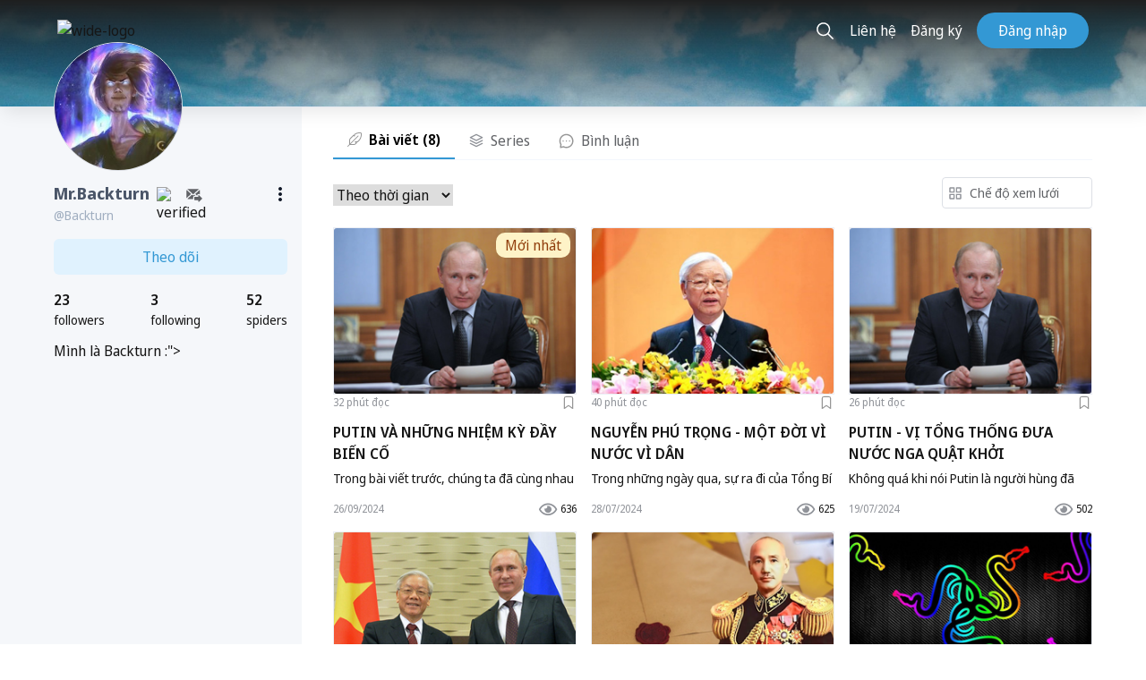

--- FILE ---
content_type: application/javascript; charset=UTF-8
request_url: https://spiderum.com/9-es2015.467f3eac026a17745a09.js
body_size: 29369
content:
(window.webpackJsonp=window.webpackJsonp||[]).push([[9],{"Who+":function(t,e,n){"use strict";n.r(e),n.d(e,"UserProfileModule",(function(){return ui}));var i=n("EM62"),o=n("Fe89"),c=n("kk+c"),s=n("va5A"),r=n("2kYt"),a=n("dCxj");function l(t,e){if(1&t&&(i.mc(0,"li",9),i.mc(1,"div",10),i.hc(2,"spiderum-icon",11),i.lc(),i.mc(3,"div",12),i.ed(4),i.lc(),i.lc()),2&t){const t=i.xc(2);i.Tb(4),i.gd(" ",null==t.bioInfo?null:t.bioInfo.current_city," ")}}function d(t,e){if(1&t&&(i.mc(0,"li",13),i.mc(1,"div",10),i.hc(2,"spiderum-icon",14),i.lc(),i.mc(3,"div",12),i.ed(4),i.lc(),i.lc()),2&t){const t=e.$implicit;i.Tb(4),i.hd(" ",t.position," t\u1ea1i ",t.company," ")}}function g(t,e){1&t&&(i.mc(0,"span"),i.ed(1,"\u0110ang h\u1ecdc"),i.lc())}function u(t,e){1&t&&(i.mc(0,"span"),i.ed(1,"\u0110\xe3 h\u1ecdc"),i.lc())}function m(t,e){if(1&t&&(i.mc(0,"li",15),i.mc(1,"div",10),i.hc(2,"spiderum-icon",16),i.lc(),i.mc(3,"div",12),i.cd(4,g,2,0,"span",17),i.cd(5,u,2,0,"span",17),i.ed(6),i.lc(),i.lc()),2&t){const t=e.$implicit;i.Tb(4),i.Ec("ngIf",null==t?null:t.currently),i.Tb(1),i.Ec("ngIf",!(null!=t&&t.currently)),i.Tb(1),i.gd(" t\u1ea1i ",t.school," ")}}function f(t,e){if(1&t&&(i.mc(0,"li",18),i.mc(1,"div",10),i.hc(2,"spiderum-icon",11),i.lc(),i.mc(3,"div",12),i.ed(4),i.lc(),i.lc()),2&t){const t=e.$implicit;i.Tb(4),i.gd(" Sinh ra t\u1ea1i ",t," ")}}function p(t,e){if(1&t&&(i.mc(0,"div",19),i.mc(1,"div",10),i.hc(2,"spiderum-icon",20),i.lc(),i.mc(3,"div",12),i.ed(4),i.lc(),i.lc()),2&t){const t=i.xc(2);i.Tb(4),i.gd(" ",t.email," ")}}function h(t,e){if(1&t&&(i.mc(0,"div",1),i.mc(1,"div",2),i.mc(2,"div",3),i.mc(3,"ul"),i.cd(4,l,5,1,"li",4),i.cd(5,d,5,2,"li",5),i.cd(6,m,7,3,"li",6),i.cd(7,f,5,1,"li",7),i.cd(8,p,5,1,"div",8),i.lc(),i.lc(),i.lc(),i.lc()),2&t){const t=i.xc();i.Tb(4),i.Ec("ngIf",null==t.bioInfo?null:t.bioInfo.current_city),i.Tb(1),i.Ec("ngForOf",null==t.bioInfo?null:t.bioInfo.careers),i.Tb(1),i.Ec("ngForOf",null==t.bioInfo?null:t.bioInfo.academics),i.Tb(1),i.Ec("ngForOf",null==t.bioInfo?null:t.bioInfo.hometown),i.Tb(1),i.Ec("ngIf",t.email)}}let b=(()=>{class t{constructor(){this.isDisplay=!0}set bioInfo(t){this._bioInfo=t,this.isDisplay=!this.checkEmptyBio()}get bioInfo(){return this._bioInfo}ngOnInit(){}checkEmptyBio(){return!this.bioInfo||!(this.bioInfo.bio_string||this.bioInfo.careers&&0!==this.bioInfo.careers.length||this.bioInfo.academics&&0!==this.bioInfo.academics.length||this.bioInfo.current_city||this.bioInfo.hometown&&0!==this.bioInfo.hometown.length)}}return t.\u0275fac=function(e){return new(e||t)},t.\u0275cmp=i.ac({type:t,selectors:[["about-me"]],inputs:{email:"email",bioInfo:"bioInfo"},decls:1,vars:1,consts:[["class","widget","id","intro",4,"ngIf"],["id","intro",1,"widget"],[1,"widget-body","p-4"],[1,"about"],["class","item location",4,"ngIf"],["class","item occupation",4,"ngFor","ngForOf"],["class","item education",4,"ngFor","ngForOf"],["class","item origin",4,"ngFor","ngForOf"],["class","item",4,"ngIf"],[1,"item","location"],[1,"icon"],["name","pin"],[1,"content"],[1,"item","occupation"],["name","briefcase"],[1,"item","education"],["name","hat"],[4,"ngIf"],[1,"item","origin"],[1,"item"],["name","message"]],template:function(t,e){1&t&&i.cd(0,h,9,5,"div",0),2&t&&i.Ec("ngIf",e.isDisplay)},directives:[r.m,r.l,a.n],styles:["#intro[_ngcontent-%COMP%]   .widget-body[_ngcontent-%COMP%]{display:grid;grid-template-columns:1fr;grid-gap:1rem;min-width:0}.about[_ngcontent-%COMP%]   .item[_ngcontent-%COMP%]{display:flex;align-items:center}.about[_ngcontent-%COMP%]   .item[_ngcontent-%COMP%]:not(:first-child){margin-top:1rem}.about[_ngcontent-%COMP%]   .item[_ngcontent-%COMP%]   .icon[_ngcontent-%COMP%] + .content[_ngcontent-%COMP%]{margin-left:.5rem}.about[_ngcontent-%COMP%]   .content[_ngcontent-%COMP%]{font-size:14px}"]}),t})(),_=(()=>{class t{}return t.\u0275fac=function(e){return new(e||t)},t.\u0275mod=i.ec({type:t}),t.\u0275inj=i.dc({providers:[],imports:[[s.a]]}),t})();var x=n("WinS"),v=n("e4iD"),P=n("e7Al");function C(t,e){if(1&t&&(i.mc(0,"li",4),i.mc(1,"div",5),i.hc(2,"img",6),i.lc(),i.mc(3,"div",7),i.mc(4,"div",8),i.mc(5,"a",9),i.ed(6,"Badge Name"),i.lc(),i.mc(7,"a",10),i.ed(8,"This section is the description for the badge, it tells what the badge is how can you achive it."),i.lc(),i.lc(),i.mc(9,"div",11),i.mc(10,"div",12),i.mc(11,"span",13),i.hc(12,"i",14),i.lc(),i.mc(13,"span",15),i.ed(14,"Nh\u1eadn \u0111\u01b0\u1ee3c ng\xe0y 10/04/2020"),i.lc(),i.lc(),i.lc(),i.lc(),i.lc()),2&t){const t=e.index;i.Tb(2),i.Gc("src","/assets/images/badge/",t+1,".png",i.Xc)}}let y=(()=>{class t{constructor(t){this._title=t}ngOnInit(){this._title.setTitle(`C\xe1c huy hi\u1ec7u hi\u1ec7n c\xf3 c\u1ee7a ${this.username}`)}arrayOne(t){return Array(t)}}return t.\u0275fac=function(e){return new(e||t)(i.gc(v.f))},t.\u0275cmp=i.ac({type:t,selectors:[["app-badges-tab"]],inputs:{username:"username"},decls:4,vars:1,consts:[["id","badge",1,"widget","widget:boxed"],[1,"widget-body"],[1,"badge-list"],["class","badge flex md:items-center px-4 py-4 border-b hover:bg-gray-100",4,"ngFor","ngForOf"],[1,"badge","flex","md:items-center","px-4","py-4","border-b","hover:bg-gray-100"],[1,"image","flex","flex-shrink-0","w-16","h-16","justify-center","items-center"],["loading","lazy","alt","",3,"src"],[1,"info","flex","md:items-center","flex-col","md:flex-row","ml-4","w-full"],[1,"meta","flex","flex-col","md:w-1/2"],[1,"displayname","text-gray-700","font-bold"],[1,"username","text-sm"],[1,"achieved","mt-2","md:mt-0","md:ml-auto"],[1,"flex","text-sm","text-gray-500"],[1,"icon"],[1,"far","fa-check"],[1,"text"]],template:function(t,e){1&t&&(i.mc(0,"div",0),i.mc(1,"div",1),i.mc(2,"ul",2),i.cd(3,C,15,1,"li",3),i.lc(),i.lc(),i.lc()),2&t&&(i.Tb(3),i.Ec("ngForOf",e.arrayOne(8)))},directives:[r.l,P.a],styles:[""]}),t})(),w=(()=>{class t{}return t.\u0275fac=function(e){return new(e||t)},t.\u0275mod=i.ec({type:t}),t.\u0275inj=i.dc({imports:[[s.a]]}),t})();var O=n("mjV0"),M=n("dbfU"),k=n("rrs8"),T=n("sEIs"),I=n("eTop");function S(t,e){1&t&&i.hc(0,"app-basic-skeleton",6),2&t&&i.Ec("count",6)}function E(t,e){1&t&&(i.mc(0,"h3",10),i.ed(1,"B\xccNH LU\u1eacN C\u1ee6A B\u1ea0N"),i.lc())}const U=function(t){return{comment:t}};function L(t,e){if(1&t&&(i.mc(0,"li",11),i.mc(1,"div",12),i.mc(2,"a",13),i.ed(3),i.lc(),i.lc(),i.hc(4,"comment-node",14),i.lc()),2&t){const t=e.$implicit;i.Tb(2),i.Ec("routerLink","/bai-dang/"+t.post_id.slug)("queryParams",i.Jc(6,U,t._id)),i.Tb(1),i.fd(t.post_id.title),i.Tb(1),i.Ec("post_id",t.post_id._id)("comment",t)("level",0)}}function D(t,e){if(1&t&&(i.mc(0,"div",7),i.cd(1,E,2,0,"h3",8),i.mc(2,"ul"),i.cd(3,L,5,8,"li",9),i.lc(),i.lc()),2&t){const t=i.xc(2);i.Tb(1),i.Ec("ngIf",t.isCurrentUser),i.Tb(2),i.Ec("ngForOf",t.comments)}}function B(t,e){1&t&&(i.mc(0,"span",18),i.hc(1,"i",19),i.lc())}function A(t,e){if(1&t){const t=i.nc();i.mc(0,"a",15),i.tc("click",(function(){return i.Uc(t),i.xc(2).onLoadMore()})),i.cd(1,B,2,0,"span",16),i.mc(2,"span",17),i.ed(3,"T\u1ea3i th\xeam"),i.lc(),i.lc()}if(2&t){const t=i.xc(2);i.Tb(1),i.Ec("ngIf",t.loadingMoreComments)}}function z(t,e){if(1&t&&(i.mc(0,"div",2),i.cd(1,S,1,1,"app-basic-skeleton",3),i.cd(2,D,4,2,"div",4),i.cd(3,A,4,1,"a",5),i.yc(4,"async"),i.lc()),2&t){const t=i.xc();i.Tb(1),i.Ec("ngIf",t.isLoading),i.Tb(1),i.Ec("ngIf",!t.isLoading),i.Tb(1),i.Ec("ngIf",!i.zc(4,3,t.endOfComments)&&!t.isLoading)}}function F(t,e){1&t&&(i.mc(0,"div",20),i.ed(1,"Kh\xf4ng c\xf3 g\xec \u0111\u1ec3 xem \u1edf \u0111\xe2y c\u1ea3 :'("),i.lc())}let j=(()=>{class t{constructor(t,e,n){this._userProfileService=t,this._title=e,this._platformId=n,this.comments=[],this.loadingMoreComments=!1,this.isEmpty=!1,this.isLoading=!0}ngOnInit(){this._title.setTitle(`Nh\u1eefng b\xecnh lu\u1eadn c\u1ee7a ${this.username}`),this.endOfComments=this._userProfileService.endOfComments$.asObservable(),this._cmtChanged=this._userProfileService.commentsChanged$.subscribe(t=>{this.comments=[],this.isEmpty=0===t.length,this.isLoading=!1;for(const e of t)this.comments=[...this.comments,this._parseCommentData(e)];this.loadingMoreComments=!1}),this.username&&Object(r.v)(this._platformId)&&this._userProfileService.getUserComments(this.username,1)}ngOnDestroy(){this._cmtChanged&&this._cmtChanged.unsubscribe()}onLoadMore(){this.username&&(this.loadingMoreComments=!0,this._userProfileService.getUserComments(this.username))}_parseCommentData(t){t.child_comments=[];let e=t;if(t.parent_id){const n=t.parent_id;n.post_id=t.post_id,n.child_comments=[t],e=n}return e}}return t.\u0275fac=function(e){return new(e||t)(i.gc(M.a),i.gc(v.f),i.gc(i.P))},t.\u0275cmp=i.ac({type:t,selectors:[["app-comments-tab"]],inputs:{username:"username",isCurrentUser:"isCurrentUser"},decls:2,vars:2,consts:[["class","column grid column:main column:spacer",4,"ngIf"],["class","column grid column:main column:spacer text-xl text-bold text-center mt-3",4,"ngIf"],[1,"column","grid","column:main","column:spacer"],[3,"count",4,"ngIf"],["id","comments",4,"ngIf"],["class","button flex h-10 bg-white border border-gray-300 hover:border-gray-400 shadow:sp text-smallcaps",3,"click",4,"ngIf"],[3,"count"],["id","comments"],["class","title px-4",4,"ngIf"],["class","p-4 border-b hover:bg-gray-100",4,"ngFor","ngForOf"],[1,"title","px-4"],[1,"p-4","border-b","hover:bg-gray-100"],[1,"cursor-pointer","text-xl","font-bold","mb-3"],["fragment","comments",1,"hover:text-blue-500",3,"routerLink","queryParams"],[3,"post_id","comment","level"],[1,"button","flex","h-10","bg-white","border","border-gray-300","hover:border-gray-400","shadow:sp","text-smallcaps",3,"click"],["class","icon",4,"ngIf"],[1,"text","ml-2"],[1,"icon"],[1,"far","fa-spinner","fa-spin"],[1,"column","grid","column:main","column:spacer","text-xl","text-bold","text-center","mt-3"]],template:function(t,e){1&t&&(i.cd(0,z,5,5,"div",0),i.cd(1,F,2,0,"div",1)),2&t&&(i.Ec("ngIf",!e.isEmpty),i.Tb(1),i.Ec("ngIf",e.isEmpty))},directives:[r.m,k.a,r.l,T.f,I.a],pipes:[r.b],styles:[".title[_ngcontent-%COMP%]{font-weight:300;font-size:1rem}"]}),t})(),N=(()=>{class t{}return t.\u0275fac=function(e){return new(e||t)},t.\u0275mod=i.ec({type:t}),t.\u0275inj=i.dc({providers:[M.a],imports:[[s.a,O.a]]}),t})();var R=n("bwdy"),$=n("70lw"),V=n("AytR"),Y=n("peLq"),q=n("ENZJ"),J=n("qgv0"),H=n("8Ev0"),K=n("YHwK"),X=n("nIj0"),Q=n("8Ipp");const G=function(t){return{active:t}};function W(t,e){if(1&t){const t=i.nc();i.mc(0,"a",7),i.tc("click",(function(){i.Uc(t);const n=e.$implicit;return i.xc().selectYear(n)})),i.ed(1),i.lc()}if(2&t){const t=e.$implicit,n=i.xc();i.Ec("ngClass",i.Jc(2,G,t==n.selectedYear)),i.Tb(1),i.gd(" ",t," ")}}function Z(t,e){if(1&t&&(i.mc(0,"option"),i.ed(1),i.lc()),2&t){const t=e.$implicit;i.Tb(1),i.fd(t)}}const tt=function(t,e){return{up:t,down:e}};function et(t,e){if(1&t){const t=i.nc();i.mc(0,"div",12),i.mc(1,"a",13),i.ed(2),i.lc(),i.mc(3,"a",14),i.tc("click",(function(){i.Uc(t);const n=e.$implicit,o=e.index;return i.xc(2).clickVote(n,o)})),i.hc(4,"spiderum-icon",15),i.mc(5,"span"),i.ed(6),i.yc(7,"shortNumber"),i.lc(),i.lc(),i.mc(8,"a",16),i.hc(9,"spiderum-icon",17),i.mc(10,"span"),i.ed(11),i.yc(12,"shortNumber"),i.lc(),i.lc(),i.lc()}if(2&t){const t=e.$implicit;i.Tb(1),i.Fc("routerLink",t.postLink),i.Tb(1),i.fd(t.title),i.Tb(2),i.Ec("ngClass",i.Kc(11,tt,1===t.userAction,-1===t.userAction))("name",0===t.userAction?"upVote":"filledUpVote"),i.Tb(2),i.fd(i.zc(7,7,t.likeCount)),i.Tb(2),i.Fc("routerLink",t.postLink),i.Tb(3),i.fd(i.zc(12,9,t.commentCount))}}function nt(t,e){if(1&t&&(i.mc(0,"div",8),i.mc(1,"div",9),i.mc(2,"label",10),i.ed(3),i.lc(),i.cd(4,et,13,14,"div",11),i.lc(),i.lc()),2&t){const t=e.$implicit,n=i.xc();i.Tb(3),i.hd("Th\xe1ng ",t.month+1," ",n.selectedYear,""),i.Tb(1),i.Ec("ngForOf",t.posts)}}function it(t,e){1&t&&(i.mc(0,"span",21),i.hc(1,"i",22),i.lc())}function ot(t,e){if(1&t){const t=i.nc();i.mc(0,"button",18),i.tc("click",(function(){return i.Uc(t),i.xc().loadMore()})),i.cd(1,it,2,0,"span",19),i.mc(2,"span",20),i.ed(3,"T\u1ea3i th\xeam"),i.lc(),i.lc()}if(2&t){const t=i.xc();i.Tb(1),i.Ec("ngIf",t.loadingMorePosts)}}let ct=(()=>{class t{constructor(t,e,n,i,o,c,s){this._userProfileService=t,this._platformId=e,this._route=n,this._title=i,this._toastrService=o,this._voteService=c,this._authService=s,this.Years=[],this.PostsMonths=[],this.currentTotal=0,this.loadingMorePosts=!1,this.auth_spiderum=V.a.AUTH_SPIDERUM}ngOnInit(){this.getYears()}getYears(){this._userProfileService.getUserYearsPosts(this.username).subscribe(t=>{this.Years=t.map(t=>t.year),this.selectedYear=this.Years[0],this.getPostsByYear(this.selectedYear)})}getPostsByYear(t,e,n){this.loadingMorePosts=!0,this._userProfileService.getUserCreatedPostsSubscribable(this.username,e,t).subscribe(e=>{let i=n?[]:[...this.PostsMonths];i=this.processPostsData(e.createdPosts,i),this.totalPosts=e.totalPosts,n&&(this.selectedYear=t),this.currentTotal<this.totalPosts&&(this.currentTotal+=e.createdPosts.length),this.page++,this.PostsMonths=i,this.loadingMorePosts=!1})}getMonthPost(t){return new Date(t).getMonth()}selectYear(t){this.selectedYear===t&&this.currentTotal===this.totalPosts||(this.currentTotal=0,this.page=1,this.getPostsByYear(t,1,!0))}processPostsData(t,e){return t.forEach(t=>{let n=this.getMonthPost(t.created_at),i=e.find(t=>t.month==n);i?i.posts.push($.a.postToCardModel(t)):(i={month:n,posts:[$.a.postToCardModel(t)]},e.push(i))}),e}loadMore(){this.getPostsByYear(this.selectedYear,this.page,!1)}clickVote(t,e){this._authService.isAuthenticated()?this._authService.checkUseractiveLongEnough()?(0!==t.userAction?(t.likeCount-=t.userAction,t.userAction=0):(t.likeCount++,t.userAction=1),this._voteService.votePost({action:t.userAction+1,post_id:t.post}).subscribe(t=>{})):this._toastrService.error("Ng\u01b0\u1eddi d\xf9ng m\u1edbi c\u1ea7n ho\u1ea1t \u0111\u1ed9ng 1 ng\xe0y \u0111\u1ec3 s\u1eed d\u1ee5ng t\xednh n\u0103ng n\xe0y!",null,{closeButton:!0,tapToDismiss:!0}):this.goToAuth()}goToAuth(){location.assign(this.auth_spiderum+"sso?redirectUrl="+window.location.href)}}return t.\u0275fac=function(e){return new(e||t)(i.gc(M.a),i.gc(i.P),i.gc(T.a),i.gc(v.f),i.gc(J.b),i.gc(K.a),i.gc(H.a))},t.\u0275cmp=i.ac({type:t,selectors:[["timeline-post"]],inputs:{username:"username"},decls:8,vars:4,consts:[[1,"flex","mb-4"],["class","time-year hidden md:block pr-4",3,"ngClass","click",4,"ngFor","ngForOf"],[1,"md:hidden",3,"change"],[4,"ngFor","ngForOf"],[1,"mb-4"],["class","flex",4,"ngFor","ngForOf"],["class","button button-secondary mt-3 btn-load-more","type","button",3,"click",4,"ngIf"],[1,"time-year","hidden","md:block","pr-4",3,"ngClass","click"],[1,"flex"],[1,"time-content"],[1,"mb-3","block","time-month"],["class","flex mb-3",4,"ngFor","ngForOf"],[1,"flex","mb-3"],[1,"font-bold","mr-3",3,"routerLink"],[1,"flex","items-center","ml-auto","mr-3","interactions",3,"click"],[3,"ngClass","name"],["fragment","comments",1,"flex","items-center","interactions",3,"routerLink"],["name","chat"],["type","button",1,"button","button-secondary","mt-3","btn-load-more",3,"click"],["class","icon",4,"ngIf"],[1,"text","ml-2"],[1,"icon"],[1,"far","fa-spinner","fa-spin"]],template:function(t,e){1&t&&(i.mc(0,"div"),i.mc(1,"div",0),i.cd(2,W,2,4,"a",1),i.mc(3,"select",2),i.tc("change",(function(t){return e.selectYear(t.target.value)})),i.cd(4,Z,2,1,"option",3),i.lc(),i.lc(),i.mc(5,"div",4),i.cd(6,nt,5,3,"div",5),i.cd(7,ot,4,1,"button",6),i.lc(),i.lc()),2&t&&(i.Tb(2),i.Ec("ngForOf",e.Years),i.Tb(2),i.Ec("ngForOf",e.Years),i.Tb(2),i.Ec("ngForOf",e.PostsMonths),i.Tb(1),i.Ec("ngIf",e.totalPosts>e.currentTotal))},directives:[r.l,r.m,r.k,X.o,X.x,T.f,a.n],pipes:[a.v],styles:['.section-title[_ngcontent-%COMP%]{padding-left:16px;border-left:4px solid #3199d5;font-size:1.2rem}.section-title[_ngcontent-%COMP%], .widget-title[_ngcontent-%COMP%]{display:block;font-weight:700;text-transform:uppercase}.widget-title[_ngcontent-%COMP%]{font-size:.875rem;font-family:Raleway,sans-serif}.normal-title[_ngcontent-%COMP%]{display:block;font-weight:700;font-family:Montserrat,Raleway,sans-serif;font-size:1.2rem}.spiderum-tag[_ngcontent-%COMP%]{text-decoration:none!important;padding:5px 10px;font-size:12px;text-transform:uppercase;border-radius:3px;background:var(--tag-bg);line-height:1.5rem;margin:0 5px 5px 0}.spiderum-tag[_ngcontent-%COMP%]:hover{cursor:pointer;background:var(--tag-hover-bg)}.time-content[_ngcontent-%COMP%]{flex:1;position:relative}@media (min-width:768px){.time-content[_ngcontent-%COMP%]{padding-left:2rem}.time-content[_ngcontent-%COMP%]:after{position:absolute;content:"";width:10px;height:10px;border-radius:50%;border:2px solid #909399;top:7px;left:11px}.time-content[_ngcontent-%COMP%]:before{position:absolute;content:"";left:15px;top:7px;height:calc(100% - 7px);border-left:1px solid #ebeef5}}.time-month[_ngcontent-%COMP%]{font-size:.875rem;color:#909399}.time-year[_ngcontent-%COMP%]{font-weight:500;color:#606266;cursor:pointer}.time-year.active[_ngcontent-%COMP%]{color:rgba(var(--brand-blue),1)}.interactions[_ngcontent-%COMP%]{font-size:.875rem;cursor:pointer}.interactions[_ngcontent-%COMP%]   spiderum-icon[_ngcontent-%COMP%]{fill:#909399;color:#909399}.interactions[_ngcontent-%COMP%]   spiderum-icon.up[_ngcontent-%COMP%]{color:rgba(var(--green-500),1);fill:rgba(var(--green-500),1)}.btn-load-more[_ngcontent-%COMP%]{margin-left:2rem;border-radius:6px;width:100%}']}),t})();function st(t,e){if(1&t){const t=i.nc();i.kc(0),i.mc(1,"spiderum-card-demo",19),i.tc("cardRelations",(function(n){i.Uc(t);const o=e.index,c=i.xc(4);return c.cardRelations(n,c.cards,o)})),i.lc(),i.jc()}if(2&t){const t=e.$implicit,n=e.index,o=i.xc(4);i.Tb(1),i.Ec("card",t)("excludes",o.excludingOptions)("type",o.cardDirection)("bookmarkSize",o.bookmarkSize)("isNewest","time"==o.order&&0==n)("dateFormat","fullShortDate")("flexGrowBottom",!0)}}function rt(t,e){if(1&t&&(i.mc(0,"div",17),i.cd(1,st,2,7,"ng-container",18),i.lc()),2&t){const t=i.xc(3);i.Tb(1),i.Ec("ngForOf",t.cards)}}function at(t,e){1&t&&(i.kc(0),i.hc(1,"div",20),i.jc())}function lt(t,e){1&t&&i.hc(0,"app-basic-skeleton",21),2&t&&i.Ec("count",5)}function dt(t,e){1&t&&(i.mc(0,"span",25),i.hc(1,"i",26),i.lc())}function gt(t,e){if(1&t){const t=i.nc();i.mc(0,"a",22),i.tc("click",(function(){return i.Uc(t),i.xc(3).onLoadMore()})),i.cd(1,dt,2,0,"span",23),i.mc(2,"span",24),i.ed(3,"T\u1ea3i th\xeam"),i.lc(),i.lc()}if(2&t){const t=i.xc(3);i.Tb(1),i.Ec("ngIf",t.loadingMorePosts)}}function ut(t,e){if(1&t){const t=i.nc();i.mc(0,"div",9),i.mc(1,"select",10),i.tc("change",(function(e){return i.Uc(t),i.xc(2).onOrderPosts(e.target.value)})),i.mc(2,"option",11),i.ed(3,"Theo th\u1eddi gian"),i.lc(),i.mc(4,"option",12),i.ed(5,"Theo \u0111\u1ed9 n\u1ed5i b\u1eadt"),i.lc(),i.lc(),i.lc(),i.mc(6,"div",13),i.cd(7,rt,2,1,"div",14),i.cd(8,at,2,0,"ng-container",6),i.cd(9,lt,1,1,"app-basic-skeleton",15),i.lc(),i.cd(10,gt,4,1,"a",16)}if(2&t){const t=i.xc(2);i.Tb(7),i.Ec("ngIf",!t.createdPostLoading),i.Tb(1),i.Ec("ngIf",t.cards.length<6),i.Tb(1),i.Ec("ngIf",t.createdPostLoading),i.Tb(1),i.Ec("ngIf",t.userNumberCreatedPosts>t.cards.length)}}function mt(t,e){if(1&t&&i.hc(0,"timeline-post",27),2&t){const t=i.xc(2);i.Ec("username",t.username)}}function ft(t,e){1&t&&(i.mc(0,"label",52),i.ed(1,"M\u1edbi nh\u1ea5t"),i.lc())}function pt(t,e){if(1&t&&i.hc(0,"img",53),2&t){const t=i.xc().$implicit;i.Ec("src",t.og_img,i.Xc)}}const ht=function(t){return["/danh-muc",t]},bt=function(t){return{sort:t,page_idx:1}},_t=function(t){return[t]},xt=function(t){return{up:t}};function vt(t,e){if(1&t){const t=i.nc();i.mc(0,"div",30),i.mc(1,"div",31),i.mc(2,"a",32),i.ed(3),i.lc(),i.mc(4,"label",33),i.ed(5),i.yc(6,"elapsed"),i.lc(),i.cd(7,ft,2,0,"label",34),i.lc(),i.mc(8,"h2",35),i.mc(9,"a",36),i.ed(10),i.lc(),i.lc(),i.cd(11,pt,1,1,"img",37),i.mc(12,"p"),i.ed(13),i.lc(),i.mc(14,"div",38),i.mc(15,"a",39),i.ed(16,"\u0110\u1ecdc ti\u1ebfp"),i.lc(),i.mc(17,"a",40),i.ed(18),i.lc(),i.lc(),i.mc(19,"div",41),i.mc(20,"a",42),i.tc("click",(function(){i.Uc(t);const n=e.$implicit,o=e.index;return i.xc(3).clickVote(n,o)})),i.hc(21,"spiderum-icon",43),i.mc(22,"span"),i.ed(23),i.yc(24,"shortNumber"),i.lc(),i.lc(),i.mc(25,"a",44),i.hc(26,"spiderum-icon",45),i.mc(27,"span"),i.ed(28),i.yc(29,"shortNumber"),i.lc(),i.lc(),i.mc(30,"a",46),i.hc(31,"spiderum-icon",47),i.mc(32,"span"),i.ed(33),i.yc(34,"shortNumber"),i.lc(),i.lc(),i.mc(35,"div",48),i.mc(36,"bookmark",49),i.tc("click",(function(){i.Uc(t);const n=e.$implicit,o=e.index;return i.xc(3).clickBookmark(n,o)})),i.lc(),i.mc(37,"a",50),i.hc(38,"spiderum-icon",51),i.lc(),i.lc(),i.lc(),i.lc()}if(2&t){const t=e.$implicit,n=e.index,o=i.xc(3);i.Tb(2),i.Ec("routerLink",i.Jc(30,ht,t.catSlug))("queryParams",i.Jc(32,bt,o.defaulTypeCategory)),i.Tb(1),i.fd(t.category),i.Tb(2),i.fd(i.zc(6,22,t.postTime)),i.Tb(2),i.Ec("ngIf",0==n),i.Tb(2),i.Ec("routerLink",i.Jc(34,_t,t.postLink)),i.Tb(1),i.fd(t.title),i.Tb(1),i.Ec("ngIf",t.imgSrc),i.Tb(2),i.fd(t.description),i.Tb(2),i.Ec("routerLink",i.Jc(36,_t,t.postLink)),i.Tb(2),i.Ec("routerLink",i.Jc(38,_t,t.postLink)),i.Tb(1),i.gd("",t.readTime," ph\xfat \u0111\u1ecdc"),i.Tb(3),i.Ec("ngClass",i.Jc(40,xt,1===t.userAction))("name",0===t.userAction?"upVote":"filledUpVote"),i.Tb(2),i.fd(i.zc(24,24,t.likeCount)),i.Tb(2),i.Ec("routerLink",i.Jc(42,_t,t.postLink)),i.Tb(3),i.fd(i.zc(29,26,t.viewCount)),i.Tb(2),i.Ec("routerLink",i.Jc(44,_t,t.postLink)),i.Tb(3),i.fd(i.zc(34,28,t.commentCount)),i.Tb(3),i.Ec("post",t._id)("isSaved",t.savedByUser),i.Tb(1),i.Ec("href",t.share_link,i.Xc)}}function Pt(t,e){1&t&&i.ic(0)}function Ct(t,e){1&t&&(i.mc(0,"span",25),i.hc(1,"i",26),i.lc())}function yt(t,e){if(1&t){const t=i.nc();i.mc(0,"a",22),i.tc("click",(function(){return i.Uc(t),i.xc(3).onLoadMore()})),i.cd(1,Ct,2,0,"span",23),i.mc(2,"span",24),i.ed(3,"T\u1ea3i th\xeam"),i.lc(),i.lc()}if(2&t){const t=i.xc(3);i.Tb(1),i.Ec("ngIf",t.loadingMorePosts)}}function wt(t,e){if(1&t&&(i.mc(0,"div",28),i.cd(1,vt,39,46,"div",29),i.cd(2,Pt,1,0,"ng-container",6),i.lc(),i.cd(3,yt,4,1,"a",16)),2&t){const t=i.xc(2);i.Tb(1),i.Ec("ngForOf",t.cards),i.Tb(1),i.Ec("ngIf",t.cards.length<=1&&!t.isCurrentUser),i.Tb(1),i.Ec("ngIf",t.userNumberCreatedPosts>t.cards.length)}}function Ot(t,e){if(1&t&&(i.mc(0,"div"),i.cd(1,ut,11,4,"ng-template",8),i.cd(2,mt,1,1,"ng-template",8),i.cd(3,wt,4,3,"ng-template",8),i.lc()),2&t){const t=i.xc();i.Tb(1),i.Ec("ngIf",0===t.currentLayout),i.Tb(1),i.Ec("ngIf",1===t.currentLayout),i.Tb(1),i.Ec("ngIf",2===t.currentLayout)}}function Mt(t,e){1&t&&(i.mc(0,"div",54),i.ed(1,"Kh\xf4ng c\xf3 g\xec \u0111\u1ec3 xem \u1edf \u0111\xe2y c\u1ea3 :'("),i.lc())}const kt=function(t){return{"-active":t}};let Tt=(()=>{class t{constructor(t,e,n,i,o,c,s,r){this._userProfileService=t,this._platformId=e,this._route=n,this._title=i,this._postService=o,this._toastrService=c,this._authService=s,this._voteService=r,this.userNumberCreatedPosts=0,this.starPermission=!1,this.cards=[],this.isEmpty=!1,this.page=1,this.loadingMorePosts=!1,this.isEndOfPosts=!1,this.auth_spiderum=V.a.AUTH_SPIDERUM,this.currentLayout=0,this.isSelectLayout=!1,this.order="time",this.excludingOptions={noAvatar:!0,noTime:!1,noCategory:!0,noCommentCount:!0,noViewCount:!1,noLike:!0,noName:!0},this.cardDirection=a.e.Vertical,this.bookmarkSize=a.o.Medium,this.defaulTypeCategory=Y.a.HOT,this._subscriptions=new R.a,this.LAYOUT_TYPE={grid:0,timeline:1,post:2},this.username="",this.popularPostLoading=!0,this.createdPostLoading=!0}ngOnInit(){this._title.setTitle(`Nh\u1eefng b\xe0i vi\u1ebft c\u1ee7a ${this.username||""}`),this.username&&(this.page=1,this.getUserCreatedPosts(this.page))}getUserCreatedPosts(t=1){1===t&&(this.cards=[]),this._cpChangedSub=this._userProfileService.getUserCreatedPostsSubscribable(this.username,t,null,this.order).subscribe(t=>{this.cards=[...this.cards,...this.postsToCardArray(t.createdPosts)],this.isEmpty=0===this.cards.length,this.loadingMorePosts=!1,this.createdPostLoading=!1,this.page++})}postsToCardArray(t){const e=[];for(const n of t){const t=a.w.FACEBOOK+encodeURIComponent(`${window.location.origin}/bai-dang/${n.slug}`),i=n.og_image_url;e.push(Object.assign(Object.assign({},$.a.postToCardModel(n)),{share_link:t,og_img:i}))}return e}cardRelations(t,e,n){const i=e[n].star,o=e[n].savedByUser;this._authService.isAuthenticated()?(t.action===a.d.STAR&&this._subscriptions.add(this._postService.changePostStar(i,t.post).subscribe(t=>{this._toastrService.success(i?"\u0110\xe3 b\u1ecf b\xe0i vi\u1ebft trang ch\u1ee7":"\u0110\xe3 ch\u1ecdn b\xe0i l\xean trang ch\u1ee7",null,{closeButton:!0}),e[n].star=!e[n].star})),t.action===a.d.BOOKMARK&&this._subscriptions.add(this._postService.postRelation(o,t.post).subscribe(t=>{this._toastrService.success(o?"B\u1ecf l\u01b0u th\xe0nh c\xf4ng":"L\u01b0u b\xe0i vi\u1ebft th\xe0nh c\xf4ng",null,{timeOut:2e3,closeButton:!0,tapToDismiss:!0}),e[n].savedByUser=!e[n].savedByUser}))):this.goToAuth()}goToAuth(){location.assign(this.auth_spiderum+"sso?redirectUrl="+window.location.href)}ngOnChanges(t){var e,n,i;t&&(null===(e=t.username)||void 0===e?void 0:e.previousValue)&&(null===(n=t.username)||void 0===n?void 0:n.currentValue)!==(null===(i=t.username)||void 0===i?void 0:i.previousValue)&&(this.getUserCreatedPosts(),this.popularPostLoading=!0,this.createdPostLoading=!0)}onOrderPosts(t){this.order=t,this.page=1,this.getUserCreatedPosts()}ngOnDestroy(){this._cpChangedSub&&this._cpChangedSub.unsubscribe(),this._ppChangedSub&&this._ppChangedSub.unsubscribe(),this._subscriptions.unsubscribe()}onLoadMore(){this.getUserCreatedPosts(this.page),this.loadingMorePosts=!0}selectLayout(t){this.currentLayout!=t?(1!=this.currentLayout&&(this.cards=[],this.getUserCreatedPosts()),this.currentLayout=t,this.isSelectLayout=!1):this.isSelectLayout=!0}closeLayoutControl(){this.isSelectLayout=!1}clickBookmark(t,e){if(this._authService.isAuthenticated()){const n=t.savedByUser;this._postService.postRelation(n,t.post).subscribe(i=>{this._toastrService.success(n?"B\u1ecf l\u01b0u th\xe0nh c\xf4ng":"L\u01b0u b\xe0i vi\u1ebft th\xe0nh c\xf4ng",null,{timeOut:2e3,closeButton:!0,tapToDismiss:!0}),this.cards[e].savedByUser=!t.savedByUser})}else this.goToAuth()}clickVote(t,e){this._authService.isAuthenticated()?this._authService.checkUseractiveLongEnough()?(0!==t.userAction?(this.cards[e].likeCount-=this.cards[e].userAction,this.cards[e].userAction=0):(this.cards[e].likeCount++,this.cards[e].userAction=1),this._voteService.votePost({action:this.cards[e].userAction+1,post_id:t.post}).subscribe(t=>{})):this._toastrService.error("Ng\u01b0\u1eddi d\xf9ng m\u1edbi c\u1ea7n ho\u1ea1t \u0111\u1ed9ng 1 ng\xe0y \u0111\u1ec3 s\u1eed d\u1ee5ng t\xednh n\u0103ng n\xe0y!",null,{closeButton:!0,tapToDismiss:!0}):this.goToAuth()}}return t.\u0275fac=function(e){return new(e||t)(i.gc(M.a),i.gc(i.P),i.gc(T.a),i.gc(v.f),i.gc(q.a),i.gc(J.b),i.gc(H.a),i.gc(K.a))},t.\u0275cmp=i.ac({type:t,selectors:[["app-created-posts-tab"]],inputs:{userNumberCreatedPosts:"userNumberCreatedPosts",starPermission:"starPermission",username:"username",isCurrentUser:"isCurrentUser",userDisplayName:"userDisplayName"},features:[i.Rb],decls:13,vars:11,consts:[[1,"flex","relative"],[1,"flex","flex-col","ml-auto","layout-control",3,"ngClass","clickOutside"],[1,"layout-btn",3,"click"],["name","grid",1,"mr-2"],["name","git-commit",1,"mr-2"],["name","server",1,"mr-2"],[4,"ngIf"],["class","column grid column:main column:spacer text-xl text-bold text-center mt-3",4,"ngIf"],[3,"ngIf"],[1,"mt-2"],[3,"change"],["value","time"],["value","point"],["id","posts"],["class","post-list grid",4,"ngIf"],["class","pr-4",3,"count",4,"ngIf"],["class","mt-3 button flex h-10 bg-white border border-gray-300 hover:border-gray-400 shadow:sp text-smallcaps",3,"click",4,"ngIf"],[1,"post-list","grid"],[4,"ngFor","ngForOf"],[3,"card","excludes","type","bookmarkSize","isNewest","dateFormat","flexGrowBottom","cardRelations"],[1,"mt-3"],[1,"pr-4",3,"count"],[1,"mt-3","button","flex","h-10","bg-white","border","border-gray-300","hover:border-gray-400","shadow:sp","text-smallcaps",3,"click"],["class","icon",4,"ngIf"],[1,"text","ml-2"],[1,"icon"],[1,"far","fa-spinner","fa-spin"],[3,"username"],[1,"post-layout"],["class","post-container",4,"ngFor","ngForOf"],[1,"post-container"],[1,"flex","post-category","items-center"],[1,"dot",3,"routerLink","queryParams"],[1,"ml-4","post-time"],["class","ml-3 post-newest",4,"ngIf"],[1,"post-title"],[3,"routerLink"],["class","mb-4 post-img","loading","lazy","alt","post image",3,"src",4,"ngIf"],[1,"post-read-info"],[1,"dot",3,"routerLink"],[1,"ml-4",3,"routerLink"],[1,"flex"],[1,"flex","post-interaction",3,"click"],[3,"ngClass","name"],[1,"ml-3","flex","post-interaction",3,"routerLink"],["name","eyeFilled"],["fragment","comments","rel","noreferrer",1,"ml-3","flex","post-interaction",3,"routerLink"],["name","chat"],[1,"flex","ml-auto","post-action"],["size","22",1,"cursor-pointer",3,"post","isSaved","click"],["title","Chia s\u1ebb Facebook","target","_blank",1,"ml-2",3,"href"],["name","upload","size","19"],[1,"ml-3","post-newest"],["loading","lazy","alt","post image",1,"mb-4","post-img",3,"src"],[1,"column","grid","column:main","column:spacer","text-xl","text-bold","text-center","mt-3"]],template:function(t,e){1&t&&(i.mc(0,"div",0),i.mc(1,"div",1),i.tc("clickOutside",(function(){return e.closeLayoutControl()})),i.mc(2,"a",2),i.tc("click",(function(){return e.selectLayout(0)})),i.hc(3,"spiderum-icon",3),i.ed(4," Ch\u1ebf \u0111\u1ed9 xem l\u01b0\u1edbi "),i.lc(),i.mc(5,"a",2),i.tc("click",(function(){return e.selectLayout(1)})),i.hc(6,"spiderum-icon",4),i.ed(7," Ch\u1ebf \u0111\u1ed9 xem bi\u1ec3u \u0111\u1ed3 "),i.lc(),i.mc(8,"a",2),i.tc("click",(function(){return e.selectLayout(2)})),i.hc(9,"spiderum-icon",5),i.ed(10," Ch\u1ebf \u0111\u1ed9 xem t\u1eebng b\xe0i "),i.lc(),i.lc(),i.lc(),i.cd(11,Ot,4,3,"div",6),i.cd(12,Mt,2,0,"div",7)),2&t&&(i.Tb(1),i.Ec("ngClass",i.Jc(9,kt,e.isSelectLayout)),i.Tb(1),i.Yb("selected",0===e.currentLayout),i.Tb(3),i.Yb("selected",1===e.currentLayout),i.Tb(3),i.Yb("selected",2===e.currentLayout),i.Tb(3),i.Ec("ngIf",!e.isEmpty),i.Tb(1),i.Ec("ngIf",e.isEmpty))},directives:[r.k,a.h,a.n,r.m,X.o,X.x,r.l,Q.a,k.a,ct,T.f,a.c,P.a],pipes:[a.m,a.v],styles:['.section-title[_ngcontent-%COMP%]{padding-left:16px;border-left:4px solid #3199d5;font-size:1.2rem}.section-title[_ngcontent-%COMP%], .widget-title[_ngcontent-%COMP%]{display:block;font-weight:700;text-transform:uppercase}.widget-title[_ngcontent-%COMP%]{font-size:.875rem;font-family:Raleway,sans-serif}.normal-title[_ngcontent-%COMP%]{display:block;font-weight:700;font-family:Montserrat,Raleway,sans-serif;font-size:1.2rem}.spiderum-tag[_ngcontent-%COMP%]{text-decoration:none!important;padding:5px 10px;font-size:12px;text-transform:uppercase;border-radius:3px;background:var(--tag-bg);line-height:1.5rem;margin:0 5px 5px 0}.spiderum-tag[_ngcontent-%COMP%]:hover{cursor:pointer;background:var(--tag-hover-bg)}.column[_ngcontent-%COMP%]{grid-template-columns:minmax(0,1fr);grid-gap:1rem}.post-list[_ngcontent-%COMP%]{gap:1rem;margin-top:1.5rem}@media (min-width:768px){.post-list[_ngcontent-%COMP%]{grid-template-columns:repeat(2,minmax(0,1fr))}}@media (min-width:1024px){.post-list[_ngcontent-%COMP%]{grid-template-columns:repeat(3,minmax(0,1fr))}}.post-layout[_ngcontent-%COMP%]{margin-top:3rem}.layout-btn[_ngcontent-%COMP%]{display:flex;align-items:center;border:1px solid var(--posts-tab-layout-btn-border);border-radius:4px;color:var(--posts-tab-layout-btn-color);font-size:.875rem;padding:6px;order:1;background:var(--posts-tab-layout-btn-bg);cursor:pointer}.layout-btn.selected[_ngcontent-%COMP%]{order:0}.-active[_ngcontent-%COMP%]   .layout-btn.selected[_ngcontent-%COMP%]{background:var(--posts-tab-layout-btn-selected-bg)}.layout-control[_ngcontent-%COMP%]{max-height:35px;overflow:hidden;position:absolute;right:0;z-index:10}.layout-control.-active[_ngcontent-%COMP%]{max-height:300px;transition:max-height .5s ease-in-out}.post-category[_ngcontent-%COMP%]{font-size:.75rem;color:#606266}.post-img[_ngcontent-%COMP%]{width:100%}.post-title[_ngcontent-%COMP%]{font-weight:600;font-size:1.5rem;margin-top:.5rem;margin-bottom:1rem;font-family:Noto Sans}@media (min-width:768px){.post-title[_ngcontent-%COMP%]{font-size:2rem}}.post-newest[_ngcontent-%COMP%]{background:#fef3c7;border-radius:10px;color:#92400e;padding:2px 10px}.post-container[_ngcontent-%COMP%]{padding-bottom:2rem;border-bottom:1px solid #ebeef5;margin-bottom:1.75rem}.post-read-info[_ngcontent-%COMP%]{color:rgba(var(--brand-blue),1);font-weight:500;margin-top:1.25rem;margin-bottom:1.5rem}.post-interaction[_ngcontent-%COMP%]{align-items:center;font-size:14px}.post-interaction[_ngcontent-%COMP%], .post-interaction[_ngcontent-%COMP%]   spiderum-icon[_ngcontent-%COMP%]{fill:#909399;color:#909399}.post-interaction[_ngcontent-%COMP%]   spiderum-icon.up[_ngcontent-%COMP%]{color:rgba(var(--green-500),1);fill:rgba(var(--green-500),1)}.post-interaction[_ngcontent-%COMP%] > span[_ngcontent-%COMP%]{margin-left:2px}.post-action[_ngcontent-%COMP%]   spiderum-icon[_ngcontent-%COMP%]{fill:#909399;color:#909399}.post-time[_ngcontent-%COMP%]{color:#909399}.dot[_ngcontent-%COMP%]{position:relative}.dot[_ngcontent-%COMP%]:after{content:"";right:-10px;position:absolute;top:50%;transform:translateY(-50%);border-radius:100%;background-color:#c4c4c4;width:4px;height:4px}.donate-banner[_ngcontent-%COMP%]{grid-column:1/-1}']}),t})();var It=n("1Naw"),St=n("0ONR");let Et=(()=>{class t{}return t.\u0275fac=function(e){return new(e||t)},t.\u0275mod=i.ec({type:t}),t.\u0275inj=i.dc({imports:[[r.c,St.b]]}),t})();var Ut=n("T4Ym"),Lt=n("6lLT");let Dt=(()=>{class t{}return t.\u0275fac=function(e){return new(e||t)},t.\u0275mod=i.ec({type:t}),t.\u0275inj=i.dc({providers:[M.a],imports:[[s.a]]}),t})(),Bt=(()=>{class t{}return t.\u0275fac=function(e){return new(e||t)},t.\u0275mod=i.ec({type:t}),t.\u0275inj=i.dc({providers:[M.a],imports:[[s.a,It.a,Et,Ut.a,Lt.a,Dt]]}),t})();var At=n("b+rY");function zt(t,e){if(1&t&&(i.mc(0,"div",22),i.ed(1),i.lc()),2&t){const t=i.xc().$implicit;i.Tb(1),i.fd(t.description)}}const Ft=function(t){return["/bai-dang/viet-tiep",t]},jt=function(t){return{draft_type:t}};function Nt(t,e){if(1&t){const t=i.nc();i.mc(0,"div",12),i.mc(1,"a",13),i.ed(2),i.lc(),i.cd(3,zt,2,1,"div",14),i.mc(4,"div",15),i.mc(5,"div",16),i.ed(6),i.yc(7,"elapsed"),i.lc(),i.mc(8,"div",17),i.mc(9,"a",18),i.hc(10,"spiderum-icon",19),i.ed(11," Ti\u1ebfp t\u1ee5c "),i.lc(),i.mc(12,"div",20),i.tc("click",(function(){i.Uc(t);const n=e.$implicit;return i.xc(2).showRemoveModal(n._id)})),i.hc(13,"spiderum-icon",21),i.ed(14," X\xf3a "),i.lc(),i.lc(),i.lc(),i.lc()}if(2&t){const t=e.$implicit,n=i.xc(2);i.Tb(1),i.Ec("routerLink",i.Jc(9,Ft,t._id))("queryParams",i.Jc(11,jt,n.currentDraftType)),i.Tb(1),i.fd(t.title||"B\xe0i \u0111\u0103ng ch\u01b0a c\xf3 ti\xeau \u0111\u1ec1"),i.Tb(1),i.Ec("ngIf",t.description),i.Tb(3),i.fd(i.zc(7,7,t.created_at)),i.Tb(3),i.Ec("routerLink",i.Jc(13,Ft,t._id))("queryParams",i.Jc(15,jt,n.currentDraftType))}}function Rt(t,e){1&t&&(i.mc(0,"span",26),i.hc(1,"i",27),i.lc())}function $t(t,e){if(1&t){const t=i.nc();i.mc(0,"a",23),i.tc("click",(function(){return i.Uc(t),i.xc(2).onLoadMore()})),i.cd(1,Rt,2,0,"span",24),i.mc(2,"span",25),i.ed(3,"T\u1ea3i th\xeam"),i.lc(),i.lc()}if(2&t){const t=i.xc(2);i.Tb(1),i.Ec("ngIf",t.loadingMorePosts)}}function Vt(t,e){if(1&t&&(i.mc(0,"div",6),i.mc(1,"div",7),i.mc(2,"div",8),i.mc(3,"div",9),i.cd(4,Nt,15,17,"div",10),i.lc(),i.lc(),i.lc(),i.cd(5,$t,4,1,"a",11),i.lc()),2&t){const t=i.xc();i.Tb(4),i.Ec("ngForOf",t.draftCards),i.Tb(1),i.Ec("ngIf",!t.isEndOfPost)}}function Yt(t,e){1&t&&(i.mc(0,"div",28),i.ed(1," Kh\xf4ng c\xf3 g\xec \u0111\u1ec3 xem \u1edf \u0111\xe2y c\u1ea3 :'(\n"),i.lc())}function qt(t,e){if(1&t){const t=i.nc();i.mc(0,"div",29),i.mc(1,"div",30),i.mc(2,"div",31),i.ed(3,"X\xf3a nh\xe1p"),i.lc(),i.mc(4,"div",32),i.ed(5,"S\u1ebd kh\xf4ng c\xf3 c\xe1ch n\xe0o ho\xe0n t\xe1c l\u1ea1i h\xe0nh \u0111\u1ed9ng n\xe0y. B\u1ea1n c\xf3 ch\u1eafc ch\u1eafn mu\u1ed1n x\xf3a b\xe0i vi\u1ebft?"),i.lc(),i.mc(6,"form",33),i.mc(7,"div",34),i.mc(8,"a",35),i.tc("click",(function(){return i.Uc(t),i.xc().removeDraft()})),i.ed(9,"X\xd3A"),i.lc(),i.mc(10,"a",36),i.tc("click",(function(){i.Uc(t);const e=i.xc();return e.isToggleModal=!e.isToggleModal})),i.ed(11,"H\u1ee7y"),i.lc(),i.lc(),i.lc(),i.lc(),i.lc()}if(2&t){const t=i.xc();i.Vb(t.isToggleModal?"visible":"invisible")}}let Jt=(()=>{class t{constructor(t,e,n,i){this._title=t,this._services=e,this._editorService=n,this._toastr=i,this.starPermission=!1,this.draftCards=[],this.loadingMorePosts=!1,this.isEndOfPost=!1,this.isEmpty=!1,this.page=1,this.isDraft=!0,this.loadedDrafts=0,this.isToggleModal=!1,this.cardExcludeOptions={noBookmark:!0,noDescription:!0,noTime:!0,noInteractions:!0,noStar:!0},this.currentDraftType=a.k.New,this._subscription=new R.a}ngOnInit(){this._title.setTitle(`Nh\xe1p c\u1ee7a ${this.username}`),this.getDrafts(this.page)}getDrafts(t,e,n){this._subscription.add(this._services.getUserDrafts(t,e).subscribe(t=>{const i=e!==this.currentDraftType;this.isEndOfPost=t.length<20,i||!n?(this.draftCards=[],this.draftCards=t,this.currentDraftType=null!=e?e:a.k.New):n&&(this.draftCards=[...this.draftCards,...t]),this.loadedDrafts=this.draftCards.length}))}removeDraft(){this._subscription.add(this._editorService.removeDraft(this.focusedDraft).subscribe(t=>{this.draftCards=this.draftCards.filter(t=>t._id!==this.focusedDraft),this._toastr.success("\u0110\xe3 x\xf3a nh\xe1p","Th\xe0nh c\xf4ng"),this.isToggleModal=!1},t=>{console.log("err",t)}))}showRemoveModal(t){this.focusedDraft=t,this.isToggleModal=!0}onLoadMore(){this.page++,this.getDrafts(this.page,this.currentDraftType,!0)}arrayOne(t){return Array(t)}ngOnDestroy(){this._subscription.unsubscribe()}}return t.\u0275fac=function(e){return new(e||t)(i.gc(v.f),i.gc(M.a),i.gc(At.a),i.gc(J.b))},t.\u0275cmp=i.ac({type:t,selectors:[["app-drafts-tab"]],inputs:{username:"username",starPermission:"starPermission",draftsQuantity:"draftsQuantity"},decls:8,vars:7,consts:[[1,"tab"],[1,"tab-new",3,"click"],[1,"tab-old",3,"click"],["class","column grid column:main column:spacer",4,"ngIf"],["class","column grid column:main column:spacer text-xl text-bold text-center mt-3",4,"ngIf"],["class","modal",3,"class",4,"ngIf"],[1,"column","grid","column:main","column:spacer"],["id","saved-posts",1,"widget","widget:boxed"],[1,"widget-body"],[1,"post-list"],["class","draft",4,"ngFor","ngForOf"],["class","button flex h-10 bg-white border border-gray-300 hover:border-gray-400 shadow:sp text-smallcaps",3,"click",4,"ngIf"],[1,"draft"],[1,"title",3,"routerLink","queryParams"],["class","description",4,"ngIf"],[1,"footer"],[1,"created-time"],[1,"actions"],[1,"btn","btn-continue",3,"routerLink","queryParams"],["size","14","name","write"],[1,"btn","btn-remove",3,"click"],["size","14","name","remove_draft"],[1,"description"],[1,"button","flex","h-10","bg-white","border","border-gray-300","hover:border-gray-400","shadow:sp","text-smallcaps",3,"click"],["class","icon",4,"ngIf"],[1,"text","ml-2"],[1,"icon"],[1,"far","fa-spinner","fa-spin"],[1,"column","grid","column:main","column:spacer","text-xl","text-bold","text-center","mt-3"],[1,"modal"],[1,"modal-box"],[1,"title"],[1,"body"],["novalidate","",1,"action-form","ng-untouched","ng-pristine","ng-valid"],[1,"action","clearfix","ng-star-inserted"],[1,"bg-red-500","cursor-pointer","hover:bg-red-700","text-white",3,"click"],[1,"bg-blue-500","cursor-pointer","hover:bg-blue-700","text-white",3,"click"]],template:function(t,e){1&t&&(i.mc(0,"div",0),i.mc(1,"button",1),i.tc("click",(function(){return e.getDrafts(1,2)})),i.ed(2,"Nh\xe1p m\u1edbi"),i.lc(),i.mc(3,"button",2),i.tc("click",(function(){return e.getDrafts(1,1)})),i.ed(4,"Nh\xe1p c\u0169"),i.lc(),i.lc(),i.cd(5,Vt,6,2,"div",3),i.cd(6,Yt,2,0,"div",4),i.cd(7,qt,12,2,"div",5)),2&t&&(i.Tb(1),i.Vb(2===e.currentDraftType?"active":null),i.Tb(2),i.Vb(1===e.currentDraftType?"active":null),i.Tb(2),i.Ec("ngIf",0!==e.draftCards.length),i.Tb(1),i.Ec("ngIf",0===e.draftCards.length),i.Tb(1),i.Ec("ngIf",e.draftCards))},directives:[r.m,r.l,T.f,a.n,X.w,X.l,X.m],pipes:[a.m],styles:[".section-title[_ngcontent-%COMP%]{padding-left:16px;border-left:4px solid #3199d5;font-size:1.2rem}.section-title[_ngcontent-%COMP%], .widget-title[_ngcontent-%COMP%]{display:block;font-weight:700;text-transform:uppercase}.widget-title[_ngcontent-%COMP%]{font-size:.875rem;font-family:Raleway,sans-serif}.draft[_ngcontent-%COMP%]   .title[_ngcontent-%COMP%], .normal-title[_ngcontent-%COMP%]{display:block;font-weight:700;font-family:Montserrat,Raleway,sans-serif;font-size:1.2rem}.spiderum-tag[_ngcontent-%COMP%]{text-decoration:none!important;padding:5px 10px;font-size:12px;text-transform:uppercase;border-radius:3px;background:var(--tag-bg);line-height:1.5rem;margin:0 5px 5px 0}.spiderum-tag[_ngcontent-%COMP%]:hover{cursor:pointer;background:var(--tag-hover-bg)}.tab[_ngcontent-%COMP%]{display:flex;justify-content:flex-end;padding:10px}.tab[_ngcontent-%COMP%]   button[_ngcontent-%COMP%]{margin-left:.75rem}.tab[_ngcontent-%COMP%]   button.active[_ngcontent-%COMP%]{color:rgba(var(--brand-blue),1)}.draft[_ngcontent-%COMP%] + .draft[_ngcontent-%COMP%]{padding-top:2rem;margin-top:1rem;border-top:var(--divider)}.draft[_ngcontent-%COMP%]   .title[_ngcontent-%COMP%]{font-size:1rem}.draft[_ngcontent-%COMP%]   .footer[_ngcontent-%COMP%]{display:flex;justify-content:space-between;align-items:center}.draft[_ngcontent-%COMP%]   .footer[_ngcontent-%COMP%]   .created-time[_ngcontent-%COMP%]{font-size:12px;line-height:16px;color:#b5b5b5}.draft[_ngcontent-%COMP%]   .footer[_ngcontent-%COMP%]   .actions[_ngcontent-%COMP%]{display:flex}.draft[_ngcontent-%COMP%]   .footer[_ngcontent-%COMP%]   .actions[_ngcontent-%COMP%]   .btn[_ngcontent-%COMP%]{font-size:.875rem;display:flex;margin-left:1rem;align-items:center;padding:3px 10px;border-radius:3px;cursor:pointer}.draft[_ngcontent-%COMP%]   .footer[_ngcontent-%COMP%]   .actions[_ngcontent-%COMP%]   .btn[_ngcontent-%COMP%] > spiderum-icon[_ngcontent-%COMP%]{margin-right:.5rem}.draft[_ngcontent-%COMP%]   .footer[_ngcontent-%COMP%]   .actions[_ngcontent-%COMP%]   .btn-continue[_ngcontent-%COMP%], .draft[_ngcontent-%COMP%]   .footer[_ngcontent-%COMP%]   .actions[_ngcontent-%COMP%]   .btn-continue[_ngcontent-%COMP%]   spiderum-icon[_ngcontent-%COMP%]{color:#616161}.draft[_ngcontent-%COMP%]   .footer[_ngcontent-%COMP%]   .actions[_ngcontent-%COMP%]   .btn-continue[_ngcontent-%COMP%]:hover{background-color:rgba(var(--gray-500),1);color:#fff}.draft[_ngcontent-%COMP%]   .footer[_ngcontent-%COMP%]   .actions[_ngcontent-%COMP%]   .btn-continue[_ngcontent-%COMP%]:hover   spiderum-icon[_ngcontent-%COMP%]{color:#fff}.draft[_ngcontent-%COMP%]   .footer[_ngcontent-%COMP%]   .actions[_ngcontent-%COMP%]   .btn-remove[_ngcontent-%COMP%], .draft[_ngcontent-%COMP%]   .footer[_ngcontent-%COMP%]   .actions[_ngcontent-%COMP%]   .btn-remove[_ngcontent-%COMP%]   spiderum-icon[_ngcontent-%COMP%]{color:rgba(var(--red-500),1)}.draft[_ngcontent-%COMP%]   .footer[_ngcontent-%COMP%]   .actions[_ngcontent-%COMP%]   .btn-remove[_ngcontent-%COMP%]:hover{background-color:rgba(var(--red-500),1);color:#fff}.draft[_ngcontent-%COMP%]   .footer[_ngcontent-%COMP%]   .actions[_ngcontent-%COMP%]   .btn-remove[_ngcontent-%COMP%]:hover   spiderum-icon[_ngcontent-%COMP%]{color:#fff}"]}),t})(),Ht=(()=>{class t{}return t.\u0275fac=function(e){return new(e||t)},t.\u0275mod=i.ec({type:t}),t.\u0275inj=i.dc({providers:[M.a,At.a],imports:[[a.p]]}),t})();var Kt=n("J+dc");function Xt(t,e){if(1&t){const t=i.nc();i.mc(0,"div",16),i.tc("click",(function(){i.Uc(t);const e=i.xc().index;return i.xc(2).followUser(e)})),i.mc(1,"span",17),i.ed(2,"Theo d\xf5i"),i.lc(),i.lc()}}function Qt(t,e){if(1&t){const t=i.nc();i.mc(0,"div",16),i.tc("click",(function(){i.Uc(t);const e=i.xc().index;return i.xc(2).unfollowUser(e)})),i.mc(1,"span",17),i.ed(2,"\u0110ang theo d\xf5i"),i.lc(),i.lc()}}const Gt=function(t){return["/nguoi-dung",t]};function Wt(t,e){if(1&t&&(i.mc(0,"div",8),i.mc(1,"div",9),i.hc(2,"avatar",10),i.mc(3,"div",11),i.mc(4,"a",12),i.ed(5),i.lc(),i.mc(6,"span",13),i.ed(7),i.lc(),i.lc(),i.lc(),i.mc(8,"button",14),i.cd(9,Xt,3,0,"div",15),i.cd(10,Qt,3,0,"div",15),i.lc(),i.lc()),2&t){const t=e.$implicit,n=i.xc(2);i.Tb(1),i.Gc("routerLink","/nguoi-dung/",null==t?null:t.A_id.name,""),i.Tb(1),i.Ec("user",null==t?null:t.A_id)("rounded",!0)("quality",n.avatarQuality),i.Tb(2),i.Ec("routerLink",i.Jc(10,Gt,null==t?null:t.A_id.name)),i.Tb(1),i.fd(null==t?null:t.A_id.display_name),i.Tb(2),i.fd(null==t?null:t.A_id.description_string),i.Tb(1),i.Ec("ngClass",null!=t&&t.A_id.unfollowed?"button-primary":"button-secondary"),i.Tb(1),i.Ec("ngIf",null==t?null:t.A_id.unfollowed),i.Tb(1),i.Ec("ngIf",!(null!=t&&t.A_id.unfollowed))}}function Zt(t,e){1&t&&i.hc(0,"app-basic-skeleton",18),2&t&&i.Ec("count",8)}function te(t,e){1&t&&(i.mc(0,"span",22),i.hc(1,"i",23),i.lc())}function ee(t,e){if(1&t){const t=i.nc();i.mc(0,"a",19),i.tc("click",(function(){return i.Uc(t),i.xc(2).getUserFollowers()})),i.cd(1,te,2,0,"span",20),i.mc(2,"span",21),i.ed(3,"T\u1ea3i th\xeam"),i.lc(),i.lc()}if(2&t){const t=i.xc(2);i.Tb(1),i.Ec("ngIf",t.isLoadingMore)}}function ne(t,e){if(1&t&&(i.mc(0,"div",2),i.mc(1,"div",3),i.mc(2,"h2",4),i.ed(3),i.lc(),i.cd(4,Wt,11,12,"div",5),i.lc(),i.cd(5,Zt,1,1,"app-basic-skeleton",6),i.cd(6,ee,4,1,"a",7),i.lc()),2&t){const t=i.xc();i.Tb(3),i.gd("",t.totalFollowers," ng\u01b0\u1eddi theo d\xf5i"),i.Tb(1),i.Ec("ngForOf",t.followersArray),i.Tb(1),i.Ec("ngIf",t.isLoading),i.Tb(1),i.Ec("ngIf",(null==t.followersArray?null:t.followersArray.length)<t.totalFollowers)}}function ie(t,e){1&t&&(i.mc(0,"div",24),i.ed(1,"Kh\xf4ng c\xf3 g\xec \u0111\u1ec3 xem \u1edf \u0111\xe2y c\u1ea3 :'("),i.lc())}let oe=(()=>{class t{constructor(t,e,n,i){this._route=t,this._userProfileService=e,this._title=n,this._toastrService=i,this.followersArray=[],this.page=1,this.itemsPerPage=20,this.isLoadingMore=!1,this.avatarQuality=a.b.ExtraSmall,this.isEmpty=!1,this.isLoading=!0}ngOnInit(){this._title.setTitle(`Nh\u1eefng ng\u01b0\u1eddi \u0111ang theo d\xf5i ${this.profile_name}`),this.page=this._route.snapshot.queryParams.page,this.page||(this.page=1),this.getUserFollowers(this.page)}getAvatar(t){return t.avatar?t.avatar:`https://www.gravatar.com/avatar/${t.gravatar}?d=wavatar&f=y`}getUserFollowers(t){this.totalFollowers!==this.followersArray.length?(this.isLoadingMore=!0,t?this.page=t:this.page+=1,this._userProfileService.getUserFollowers(this.page).pipe(Object(Kt.a)(1)).subscribe(e=>{this.followersArray=t?e.followers:[...this.followersArray,...e.followers],1===this.page&&0===e.followers.length&&(this.isEmpty=!0),this.isLoading=!1,this.isLoadingMore=!1})):0===this.totalFollowers&&(this.isLoading=!1,this.isEmpty=!0)}followUser(t){this._userProfileService.followUser(this.followersArray[t].A_id._id).pipe(Object(Kt.a)(1)).subscribe(e=>{e&&(this._toastrService.success("\u0110\xe3 theo d\xf5i ng\u01b0\u1eddi vi\u1ebft","Th\xe0nh c\xf4ng",{tapToDismiss:!0,closeButton:!0}),this.followersArray[t].A_id.unfollowed=!1)})}unfollowUser(t){this._userProfileService.unfollowUser(this.followersArray[t].A_id._id).pipe(Object(Kt.a)(1)).subscribe(e=>{e&&(this.followersArray[t].A_id.unfollowed=!0,this._toastrService.success("\u0110\xe3 b\u1ecf theo d\xf5i ng\u01b0\u1eddi vi\u1ebft","Th\xe0nh c\xf4ng",{tapToDismiss:!0,closeButton:!0}))})}}return t.\u0275fac=function(e){return new(e||t)(i.gc(T.a),i.gc(M.a),i.gc(v.f),i.gc(J.b))},t.\u0275cmp=i.ac({type:t,selectors:[["app-followers-tab"]],inputs:{profile_name:"profile_name",totalFollowers:"totalFollowers"},decls:2,vars:2,consts:[["class","grid",4,"ngIf"],["class","column grid column:main column:spacer text-xl text-bold text-center mt-3",4,"ngIf"],[1,"grid"],[1,"user-container"],[1,"title","px-4"],["class","card-user",4,"ngFor","ngForOf"],[3,"count",4,"ngIf"],["class","button flex h-10 bg-white border border-gray-300 hover:border-gray-400 shadow:sp text-smallcaps",3,"click",4,"ngIf"],[1,"card-user"],[1,"flex","items-center",3,"routerLink"],[3,"user","rounded","quality"],[1,"user-info"],[1,"author-name",3,"routerLink"],[1,"author-description"],[1,"button","button-round","flex",3,"ngClass"],[3,"click",4,"ngIf"],[3,"click"],[1,"text"],[3,"count"],[1,"button","flex","h-10","bg-white","border","border-gray-300","hover:border-gray-400","shadow:sp","text-smallcaps",3,"click"],["class","icon",4,"ngIf"],[1,"text","ml-2"],[1,"icon"],[1,"far","fa-spinner","fa-spin"],[1,"column","grid","column:main","column:spacer","text-xl","text-bold","text-center","mt-3"]],template:function(t,e){1&t&&(i.cd(0,ne,7,4,"div",0),i.cd(1,ie,2,0,"div",1)),2&t&&(i.Ec("ngIf",!e.isEmpty),i.Tb(1),i.Ec("ngIf",e.isEmpty))},directives:[r.m,r.l,T.d,a.a,T.f,r.k,k.a],styles:[".card-user[_ngcontent-%COMP%]{display:flex;align-items:center;justify-content:space-between;padding:0 10px;margin:10px;cursor:pointer}.user-info[_ngcontent-%COMP%]{display:flex;flex-direction:column;padding:15px;align-items:flex-start}.author-name[_ngcontent-%COMP%]{font-weight:700;color:rgba(var(--gray-700),1)}.author-name[_ngcontent-%COMP%]:hover{text-decoration:underline;color:#2fb5fa}.author-description[_ngcontent-%COMP%]{color:#909399}.title[_ngcontent-%COMP%]{font-weight:600;font-size:1.125rem}"]}),t})();function ce(t,e){1&t&&i.hc(0,"app-basic-skeleton",7),2&t&&i.Ec("count",8)}function se(t,e){if(1&t){const t=i.nc();i.mc(0,"div",16),i.tc("click",(function(){i.Uc(t);const e=i.xc().index;return i.xc(2).followUser(e)})),i.mc(1,"span",17),i.ed(2,"Theo d\xf5i"),i.lc(),i.lc()}}function re(t,e){if(1&t){const t=i.nc();i.mc(0,"div",16),i.tc("click",(function(){i.Uc(t);const e=i.xc().index;return i.xc(2).unfollowUser(e)})),i.mc(1,"span",17),i.ed(2,"\u0110ang theo d\xf5i"),i.lc(),i.lc()}}const ae=function(t){return["/nguoi-dung",t]};function le(t,e){if(1&t&&(i.mc(0,"div",8),i.mc(1,"div",9),i.hc(2,"avatar",10),i.mc(3,"div",11),i.mc(4,"a",12),i.ed(5),i.lc(),i.mc(6,"span",13),i.ed(7),i.lc(),i.lc(),i.lc(),i.mc(8,"button",14),i.cd(9,se,3,0,"div",15),i.cd(10,re,3,0,"div",15),i.lc(),i.lc()),2&t){const t=e.$implicit,n=i.xc(2);i.Tb(2),i.Ec("user",null==t?null:t.B_id)("rounded",!0)("quality",n.avatarQuality),i.Tb(2),i.Ec("routerLink",i.Jc(9,ae,null==t?null:t.B_id.name)),i.Tb(1),i.fd(null==t?null:t.B_id.display_name),i.Tb(2),i.fd(null==t?null:t.B_id.description_string),i.Tb(1),i.Ec("ngClass",null!=t&&t.B_id.unfollowed?"button-primary":"button-secondary"),i.Tb(1),i.Ec("ngIf",null==t?null:t.B_id.unfollowed),i.Tb(1),i.Ec("ngIf",!(null!=t&&t.B_id.unfollowed))}}function de(t,e){if(1&t&&(i.mc(0,"div",3),i.cd(1,ce,1,1,"app-basic-skeleton",4),i.mc(2,"h2",5),i.ed(3),i.lc(),i.cd(4,le,11,11,"div",6),i.lc()),2&t){const t=i.xc();i.Tb(1),i.Ec("ngIf",t.isLoading),i.Tb(2),i.gd("\u0110ang theo d\xf5i ",t.totalFollowings,""),i.Tb(1),i.Ec("ngForOf",t.followingsArray)}}function ge(t,e){1&t&&(i.mc(0,"span",21),i.hc(1,"i",22),i.lc())}function ue(t,e){if(1&t){const t=i.nc();i.mc(0,"a",18),i.tc("click",(function(){return i.Uc(t),i.xc().getUserFollowings()})),i.cd(1,ge,2,0,"span",19),i.mc(2,"span",20),i.ed(3,"T\u1ea3i th\xeam"),i.lc(),i.lc()}if(2&t){const t=i.xc();i.Tb(1),i.Ec("ngIf",t.isLoadingMore)}}function me(t,e){1&t&&(i.mc(0,"div",23),i.ed(1,"Kh\xf4ng c\xf3 g\xec \u0111\u1ec3 xem \u1edf \u0111\xe2y c\u1ea3 :'("),i.lc())}let fe=(()=>{class t{constructor(t,e,n,i){this._route=t,this._userProfileService=e,this._title=n,this._toastrService=i,this.followingsArray=[],this.page=1,this.itemsPerPage=20,this.isLoadingMore=!1,this.avatarQuality=a.b.ExtraSmall,this.isEmpty=!1,this.isLoading=!0}ngOnInit(){this._title.setTitle(`Nh\u1eefng ng\u01b0\u1eddi ${this.profile_name} theo d\xf5i`),this.page=this._route.snapshot.queryParams.page,this.page||(this.page=1),this.getUserFollowings(this.page)}getAvatar(t){return t.avatar?t.avatar:`https://www.gravatar.com/avatar/${t.gravatar}?d=wavatar&f=y`}getUserFollowings(t){this.totalFollowings!==this.followingsArray.length?(this.isLoadingMore=!0,t?this.page=t:this.page+=1,this._userProfileService.getUserFollowings(this.page).pipe(Object(Kt.a)(1)).subscribe(e=>{this.followingsArray=t?e.followings:[...this.followingsArray,...e.followings],1===this.page&&0===e.followings.length&&(this.isEmpty=!0),this.isLoading=!1,this.isLoadingMore=!1})):0===this.totalFollowings&&(this.isLoading=!1,this.isEmpty=!0)}followUser(t){this._userProfileService.followUser(this.followingsArray[t].B_id._id).pipe(Object(Kt.a)(1)).subscribe(e=>{e&&(this._toastrService.success("\u0110\xe3 theo d\xf5i ng\u01b0\u1eddi vi\u1ebft","Th\xe0nh c\xf4ng",{tapToDismiss:!0,closeButton:!0}),this.followingsArray[t].B_id.unfollowed=!1)})}unfollowUser(t){this._userProfileService.unfollowUser(this.followingsArray[t].B_id._id).pipe(Object(Kt.a)(1)).subscribe(e=>{e&&(this.followingsArray[t].B_id.unfollowed=!0,this._toastrService.success("\u0110\xe3 b\u1ecf theo d\xf5i ng\u01b0\u1eddi vi\u1ebft","Th\xe0nh c\xf4ng",{tapToDismiss:!0,closeButton:!0}))})}}return t.\u0275fac=function(e){return new(e||t)(i.gc(T.a),i.gc(M.a),i.gc(v.f),i.gc(J.b))},t.\u0275cmp=i.ac({type:t,selectors:[["app-followings-tab"]],inputs:{profile_name:"profile_name",totalFollowings:"totalFollowings"},decls:3,vars:3,consts:[["class","grid",4,"ngIf"],["class","button flex h-10 bg-white border border-gray-300 hover:border-gray-400 shadow:sp text-smallcaps",3,"click",4,"ngIf"],["class","column grid column:main column:spacer text-xl text-bold text-center mt-3",4,"ngIf"],[1,"grid"],[3,"count",4,"ngIf"],[1,"title","px-4"],["class","card-user",4,"ngFor","ngForOf"],[3,"count"],[1,"card-user"],[1,"flex","items-center"],[3,"user","rounded","quality"],[1,"user-info"],[1,"author-name",3,"routerLink"],[1,"author-description"],[1,"button","button-round","flex",3,"ngClass"],[3,"click",4,"ngIf"],[3,"click"],[1,"text"],[1,"button","flex","h-10","bg-white","border","border-gray-300","hover:border-gray-400","shadow:sp","text-smallcaps",3,"click"],["class","icon",4,"ngIf"],[1,"text","ml-2"],[1,"icon"],[1,"far","fa-spinner","fa-spin"],[1,"column","grid","column:main","column:spacer","text-xl","text-bold","text-center","mt-3"]],template:function(t,e){1&t&&(i.cd(0,de,5,3,"div",0),i.cd(1,ue,4,1,"a",1),i.cd(2,me,2,0,"div",2)),2&t&&(i.Ec("ngIf",!e.isEmpty),i.Tb(1),i.Ec("ngIf",(null==e.followingsArray?null:e.followingsArray.length)<e.totalFollowings),i.Tb(1),i.Ec("ngIf",e.isEmpty))},directives:[r.m,r.l,k.a,a.a,T.f,r.k],styles:[".card-user[_ngcontent-%COMP%]{display:flex;align-items:center;justify-content:space-between;padding:0 10px;margin:10px;cursor:pointer}.user-info[_ngcontent-%COMP%]{display:flex;flex-direction:column;padding:15px;align-items:flex-start}.author-name[_ngcontent-%COMP%]{font-weight:700;color:rgba(var(--gray-700),1)}.author-name[_ngcontent-%COMP%]:hover{text-decoration:underline;color:#2fb5fa}.author-description[_ngcontent-%COMP%]{color:#909399;word-break:break-word}.title[_ngcontent-%COMP%]{font-weight:600;font-size:1.125rem}"]}),t})();function pe(t,e){if(1&t){const t=i.nc();i.mc(0,"spiderum-card-demo",8),i.tc("cardRelations",(function(n){i.Uc(t);const o=e.index;return i.xc(3).cardRelations(n,o)})),i.lc()}if(2&t){const t=e.$implicit,n=i.xc(3);i.Ec("excludes",n.cardExcludeOptions)("card",t)("type",n.cardDirection)("bookmarkSize",n.bookmarkSize)}}function he(t,e){if(1&t&&(i.mc(0,"div",6),i.cd(1,pe,1,4,"spiderum-card-demo",7),i.lc()),2&t){const t=i.xc(2);i.Tb(1),i.Ec("ngForOf",t.cards)}}function be(t,e){1&t&&i.hc(0,"app-basic-skeleton",9),2&t&&i.Ec("count",8)}function _e(t,e){1&t&&(i.mc(0,"span",13),i.hc(1,"i",14),i.lc())}function xe(t,e){if(1&t){const t=i.nc();i.mc(0,"a",10),i.tc("click",(function(){return i.Uc(t),i.xc(2).onLoadMore()})),i.cd(1,_e,2,0,"span",11),i.mc(2,"span",12),i.ed(3,"T\u1ea3i th\xeam"),i.lc(),i.lc()}if(2&t){const t=i.xc(2);i.Tb(1),i.Ec("ngIf",t.loadingMorePosts)}}function ve(t,e){if(1&t&&(i.mc(0,"div",2),i.cd(1,he,2,1,"div",3),i.cd(2,be,1,1,"app-basic-skeleton",4),i.cd(3,xe,4,1,"a",5),i.lc()),2&t){const t=i.xc();i.Tb(1),i.Ec("ngIf",!t.isLoading),i.Tb(1),i.Ec("ngIf",t.isLoading),i.Tb(1),i.Ec("ngIf",t.total>t.cards.length)}}function Pe(t,e){1&t&&(i.mc(0,"div",15),i.ed(1,"Kh\xf4ng c\xf3 g\xec \u0111\u1ec3 xem \u1edf \u0111\xe2y c\u1ea3 :'("),i.lc())}let Ce=(()=>{class t{constructor(t,e,n,i,o){this._userProfileService=t,this._title=e,this._voteService=n,this._toastrService=i,this._postService=o,this.cards=[],this.total=0,this.loadingMorePosts=!1,this.isLoading=!0,this.isEmpty=!1,this.page=1,this.cardExcludeOptions={noBookmark:!1,noStar:!0,noViewCount:!0},this.cardDirection=a.e.SMVertical,this.bookmarkSize=a.o.Medium}ngOnInit(){this._title.setTitle("B\xe0i vi\u1ebft \u0111\xe3 l\u01b0u c\u1ee7a b\u1ea1n"),this.getUserSavedPosts()}getUserSavedPosts(){this._subscription=this._userProfileService.getUserSavedPosts(this.page).pipe(Object(Kt.a)(1)).subscribe(t=>{for(const e of t.userSavedPosts)e.post_id.savedByUser=!0,this.cards=[...this.cards,$.a.postToCardModel(e.post_id)];this.isLoading=!1,this.loadingMorePosts=!1,this.total=t.total,0===this.total&&(this.isEmpty=!0)})}ngOnDestroy(){this._subscription&&this._subscription.unsubscribe()}onLoadMore(){this.total!==this.cards.length&&(this._userProfileService.getUserSavedPosts(++this.page).pipe(Object(Kt.a)(1)).subscribe(t=>{for(const e of t.userSavedPosts)e.post_id.savedByUser=!0,this.cards=[...this.cards,$.a.postToCardModel(e.post_id)];this.loadingMorePosts=!1}),this.loadingMorePosts=!0)}cardRelations(t,e){const{savedByUser:n}=this.cards[e];t.action===a.d.BOOKMARK&&(this.cards.splice(e,1),this._postService.postRelation(n,t.post).subscribe(t=>{this.total--,this._toastrService.success("B\u1ecf l\u01b0u th\xe0nh c\xf4ng",null,{timeOut:2e3,closeButton:!0,tapToDismiss:!0})})),t.action===a.d.VOTE&&this._subscription.add(this._voteService.votePost({action:t.payload,post_id:t.post}).subscribe(t=>{}))}}return t.\u0275fac=function(e){return new(e||t)(i.gc(M.a),i.gc(v.f),i.gc(K.a),i.gc(J.b),i.gc(q.a))},t.\u0275cmp=i.ac({type:t,selectors:[["app-saved-posts-tab"]],decls:2,vars:2,consts:[["class","column grid column:main column:spacer",4,"ngIf"],["class","column grid column:main column:spacer text-xl text-bold text-center mt-3",4,"ngIf"],[1,"column","grid","column:main","column:spacer"],["class","post-list","id","saved-posts",4,"ngIf"],[3,"count",4,"ngIf"],["class","button flex h-10 bg-white border border-gray-300 hover:border-gray-400 shadow:sp text-smallcaps mt-3",3,"click",4,"ngIf"],["id","saved-posts",1,"post-list"],[3,"excludes","card","type","bookmarkSize","cardRelations",4,"ngFor","ngForOf"],[3,"excludes","card","type","bookmarkSize","cardRelations"],[3,"count"],[1,"button","flex","h-10","bg-white","border","border-gray-300","hover:border-gray-400","shadow:sp","text-smallcaps","mt-3",3,"click"],["class","icon",4,"ngIf"],[1,"text","ml-2"],[1,"icon"],[1,"far","fa-spinner","fa-spin"],[1,"column","grid","column:main","column:spacer","text-xl","text-bold","text-center","mt-3"]],template:function(t,e){1&t&&(i.cd(0,ve,4,3,"div",0),i.cd(1,Pe,2,0,"div",1)),2&t&&(i.Ec("ngIf",!e.isEmpty),i.Tb(1),i.Ec("ngIf",e.isEmpty))},directives:[r.m,r.l,Q.a,k.a],styles:[".post-list[_ngcontent-%COMP%]{display:grid;gap:1.5rem}"]}),t})(),ye=(()=>{class t{}return t.\u0275fac=function(e){return new(e||t)},t.\u0275mod=i.ec({type:t}),t.\u0275inj=i.dc({providers:[M.a],imports:[[s.a]]}),t})();var we=n("nsO7"),Oe=n("fTLw");function Me(t,e){if(1&t&&(i.mc(0,"div",21),i.hc(1,"img",22),i.lc()),2&t){const t=i.xc(2);i.Tb(1),i.Ec("src",t.newListImg,i.Xc)}}function ke(t,e){1&t&&(i.mc(0,"div"),i.ed(1,"B\u1ea1n \u0111ang kh\xf4ng c\xf3 b\xe0i vi\u1ebft n\xe0o."),i.lc())}function Te(t,e){if(1&t){const t=i.nc();i.mc(0,"li",26),i.tc("click",(function(){i.Uc(t);const n=e.$implicit;return i.xc(3).toggleNewPostToList(n)})),i.yc(1,"selectedTag"),i.ed(2),i.lc()}if(2&t){const t=e.$implicit,n=i.xc(3);i.Yb("selected",i.Ac(1,3,t._id,n.arraySelectedPostId)>-1),i.Tb(2),i.gd(" ",t.title," ")}}function Ie(t,e){if(1&t){const t=i.nc();i.mc(0,"ul",23),i.tc("scroll",(function(e){return i.Uc(t),i.xc(2).onScroll(e)})),i.cd(1,ke,2,0,"div",24),i.cd(2,Te,3,6,"li",25),i.lc()}if(2&t){const t=i.xc(2);i.Tb(1),i.Ec("ngIf",0===t.createdPostsArray.length),i.Tb(1),i.Ec("ngForOf",t.createdPostsArray)}}function Se(t,e){1&t&&(i.mc(0,"div",27),i.ed(1,"Kh\xf4ng t\xecm th\u1ea5y b\xe0i vi\u1ebft ph\xf9 h\u1ee3p"),i.lc())}const Ee=function(){return{standalone:!0}};function Ue(t,e){if(1&t){const t=i.nc();i.mc(0,"div",2),i.mc(1,"div",3),i.ed(2,"T\u1ea1o series"),i.lc(),i.mc(3,"form",4),i.mc(4,"label",5),i.ed(5,"T\xean series"),i.lc(),i.mc(6,"label",6),i.ed(7,"M\u1ed9t chi\u1ebfc t\xean d\u1ec5 nh\u1edb v\u1edbi ng\u01b0\u1eddi \u0111\u1ecdc"),i.lc(),i.mc(8,"input",7),i.tc("ngModelChange",(function(e){return i.Uc(t),i.xc().newListName=e})),i.lc(),i.mc(9,"label",8),i.hc(10,"spiderum-icon",9),i.mc(11,"div",10),i.ed(12,"Th\xeam \u1ea3nh b\xeca"),i.lc(),i.mc(13,"input",11),i.tc("change",(function(e){return i.Uc(t),i.xc().addThumbnail(e)})),i.lc(),i.lc(),i.cd(14,Me,2,1,"div",12),i.mc(15,"label",5),i.ed(16,"M\xf4 t\u1ea3 series"),i.lc(),i.mc(17,"label",6),i.ed(18,"Chia s\u1ebb ng\u1eafn g\u1ecdn v\u1ec1 n\u1ed9i dung series"),i.lc(),i.mc(19,"textarea",13),i.tc("ngModelChange",(function(e){return i.Uc(t),i.xc().newListDesc=e})),i.lc(),i.lc(),i.mc(20,"div",14),i.ed(21," Ch\u1ecdn b\xe0i vi\u1ebft cho v\xe0o series "),i.lc(),i.cd(22,Ie,3,2,"ul",15),i.cd(23,Se,2,0,"div",16),i.mc(24,"div",17),i.mc(25,"button",18),i.tc("click",(function(){return i.Uc(t),i.xc().cancel()})),i.mc(26,"span",19),i.ed(27,"Hu\u1ef7 b\u1ecf"),i.lc(),i.lc(),i.mc(28,"button",20),i.tc("click",(function(){return i.Uc(t),i.xc().addNewPlayList()})),i.mc(29,"span",19),i.ed(30,"T\u1ea1o Series"),i.lc(),i.lc(),i.lc(),i.lc()}if(2&t){const t=i.xc();i.Tb(8),i.Ec("ngModel",t.newListName)("ngModelOptions",i.Ic(7,Ee)),i.Tb(6),i.Ec("ngIf",""!=t.newListImg),i.Tb(5),i.Ec("ngModel",t.newListDesc)("ngModelOptions",i.Ic(8,Ee)),i.Tb(3),i.Ec("ngIf",t.createdPostsArray),i.Tb(1),i.Ec("ngIf",!t.createdPostsArray)}}function Le(t,e){if(1&t&&(i.mc(0,"div",21),i.hc(1,"img",22),i.lc()),2&t){const t=i.xc(2);i.Tb(1),i.Ec("src",t.imgSrc,i.Xc)}}function De(t,e){if(1&t){const t=i.nc();i.mc(0,"li",26),i.tc("click",(function(){i.Uc(t);const n=e.$implicit;return i.xc(3).toggleEditPostToList(n)})),i.yc(1,"selectedTag"),i.ed(2),i.lc()}if(2&t){const t=e.$implicit,n=i.xc(3);i.Yb("selected",i.Ac(1,3,t._id,n.editPlayList.posts)>-1),i.Tb(2),i.gd(" ",t.title," ")}}function Be(t,e){if(1&t){const t=i.nc();i.mc(0,"ul",23),i.tc("scroll",(function(e){return i.Uc(t),i.xc(2).onScroll(e)})),i.cd(1,De,3,6,"li",25),i.lc()}if(2&t){const t=i.xc(2);i.Tb(1),i.Ec("ngForOf",t.createdPostsArray)}}function Ae(t,e){if(1&t){const t=i.nc();i.mc(0,"div",2),i.mc(1,"div",3),i.ed(2,"Ch\u1ec9nh s\u1eeda series"),i.lc(),i.mc(3,"form",4),i.mc(4,"label",5),i.ed(5,"T\xean series"),i.lc(),i.mc(6,"label",6),i.ed(7,"M\u1ed9t chi\u1ebfc t\xean d\u1ec5 nh\u1edb v\u1edbi ng\u01b0\u1eddi \u0111\u1ecdc"),i.lc(),i.mc(8,"input",7),i.tc("ngModelChange",(function(e){return i.Uc(t),i.xc().editPlayList.name=e})),i.lc(),i.mc(9,"label",8),i.hc(10,"spiderum-icon",9),i.mc(11,"div",10),i.ed(12,"S\u1eeda \u1ea3nh b\xeca"),i.lc(),i.mc(13,"input",11),i.tc("change",(function(e){return i.Uc(t),i.xc().changeThumbnail(e)})),i.lc(),i.lc(),i.cd(14,Le,2,1,"div",12),i.mc(15,"label",5),i.ed(16,"M\xf4 t\u1ea3 series"),i.lc(),i.mc(17,"label",6),i.ed(18,"Chia s\u1ebb ng\u1eafn g\u1ecdn v\u1ec1 n\u1ed9i dung series"),i.lc(),i.mc(19,"textarea",13),i.tc("ngModelChange",(function(e){return i.Uc(t),i.xc().editPlayList.desc=e})),i.lc(),i.lc(),i.mc(20,"div",14),i.ed(21," Ch\u1ecdn b\xe0i vi\u1ebft cho v\xe0o series "),i.lc(),i.cd(22,Be,2,1,"ul",15),i.mc(23,"div",17),i.mc(24,"button",28),i.tc("click",(function(){i.Uc(t);const e=i.xc();return e.confirmDeleteList(e.editPlayList._id)})),i.ed(25," X\xf3a Series n\xe0y "),i.lc(),i.mc(26,"button",29),i.tc("click",(function(){return i.Uc(t),i.xc().cancel()})),i.ed(27,"Hu\u1ef7 b\u1ecf"),i.lc(),i.mc(28,"button",20),i.tc("click",(function(){return i.Uc(t),i.xc().saveEditedList()})),i.ed(29,"L\u01b0u"),i.lc(),i.lc(),i.lc()}if(2&t){const t=i.xc();i.Tb(8),i.Ec("ngModel",t.editPlayList.name)("ngModelOptions",i.Ic(6,Ee)),i.Tb(6),i.Ec("ngIf",t.editPlayList.thumbnail),i.Tb(5),i.Ec("ngModel",t.editPlayList.desc)("ngModelOptions",i.Ic(7,Ee)),i.Tb(3),i.Ec("ngIf",t.editPlayList.posts)}}let ze=(()=>{class t{constructor(t,e,n,o){this._profileService=t,this._auth=e,this._toastr=n,this._eventEmitterService=o,this.createdPostsArray=[],this.page=1,this.addNewSequence=!1,this.newListImg="",this.imgSrc="",this.onUpdateSeriesFinish=new i.t,this._subscriptions=new R.a}ngOnInit(){this._auth.isAuthenticated()&&(this.user=this._auth.user,this.getUserNumberCreatedPost(this.user.name),this.getPostWithCustomDomain(),this.imgSrc=Y.a.THUMBNAIL_IMG_SRC+this.editPlayList.thumbnail)}ngOnDestroy(){this._subscriptions.unsubscribe()}getUserNumberCreatedPost(t){this._subscriptions.add(this._profileService.getUserNumberDataInfo(t).subscribe(t=>{this.numberCreatedPosts=t.count.createdPosts}))}getPostWithCustomDomain(){this._subscriptions.add(this._profileService.getUserCreatedPostsSubscribable(this.user.name,this.page).subscribe(t=>{t.createdPosts&&(this.createdPostsArray=this.createdPostsArray.concat(t.createdPosts))}))}onScroll(t){t.srcElement.scrollTop===t.srcElement.scrollHeight-t.srcElement.clientHeight&&this.createdPostsArray&&this.createdPostsArray.length<this.numberCreatedPosts&&(this.page++,this.getPostWithCustomDomain())}addNewPlayList(){if(!this.newListName)return this._toastr.error("Ch\u01b0a \u0111i\u1ec1n t\xean hi\u1ec3n th\u1ecb!");if(!this.arraySelectedPostId||this.arraySelectedPostId.length<1)return this._toastr.error("Ch\u01b0a c\xf3 b\xe0i n\xe0o \u0111\u01b0\u1ee3c ch\u1ecdn!");if(this.newListName.length>100)return this._toastr.error("T\xean Series kh\xf4ng \u0111\u01b0\u1ee3c qu\xe1 100 k\xed t\u1ef1!");if(this.newListDesc&&this.newListDesc.length>200)return this._toastr.error("M\xf4 t\u1ea3 kh\xf4ng \u0111\u01b0\u1ee3c qu\xe1 200 k\xed t\u1ef1!");const t={name:this.newListName,desc:this.newListDesc,posts:this.arraySelectedPostId,thumbnail:this.newListImg?we.last(this.newListImg.split("/")):""};this._subscriptions.add(this._profileService.createNewPlayList(t).subscribe(t=>{this._toastr.success("T\u1ea1o danh s\xe1ch th\xe0nh c\xf4ng"),this.newListName=null,this.newListDesc=null,this.newListPosts=null,this.newListImg="",this.arraySelectedPostId=null,this.addNewSequence=!1,this.onUpdateSeriesFinish.emit(Y.a.CREATED)},t=>{this._toastr.success("Kh\xf4ng th\u1ec3 t\u1ea1o danh s\xe1ch"),this.onUpdateSeriesFinish.emit("fail")}))}toggleNewPostToList(t){if(this.newListPosts){const e=this.arraySelectedPostId.indexOf(t._id);e<0?this.newListPosts.push(t):this.newListPosts.splice(e,1)}else this.newListPosts=[t];this.arraySelectedPostId=this.newListPosts.map(t=>t._id)}toggleEditPostToList(t){if(this.editPlayList&&this.editPlayList.posts){const e=this.editPlayList.posts.indexOf(t._id);e<0?this.editPlayList.posts.push(t._id):this.editPlayList.posts.splice(e,1)}else this.editPlayList.posts=[t._id]}saveEditedList(){return this.editPlayList.name?!this.editPlayList.posts||this.editPlayList.posts.length<1?this._toastr.error("Ch\u01b0a c\xf3 b\xe0i n\xe0o \u0111\u01b0\u1ee3c ch\u1ecdn!"):this.editPlayList.name.length>100?this._toastr.error("T\xean Series kh\xf4ng \u0111\u01b0\u1ee3c qu\xe1 100 k\xed t\u1ef1!"):this.editPlayList.desc&&this.editPlayList.desc.length>200?this._toastr.error("M\xf4 t\u1ea3 kh\xf4ng \u0111\u01b0\u1ee3c qu\xe1 200 k\xed t\u1ef1!"):void this._profileService.updatePlaylist(this.editPlayList).subscribe(t=>{this._toastr.success("C\u1eadp nh\u1eadt series th\xe0nh c\xf4ng"),this.onUpdateSeriesFinish.emit(Y.a.UPDATED)}):this._toastr.error("Ch\u01b0a \u0111i\u1ec1n t\xean hi\u1ec3n th\u1ecb!")}confirmDeleteList(t){this._eventEmitterService.emitEventOpenDialog({type:"confirm",title:"X\xf3a Series",body:"S\u1ebd kh\xf4ng c\xf3 c\xe1ch n\xe0o ho\xe0n t\xe1c l\u1ea1i h\xe0nh \u0111\u1ed9ng n\xe0y. B\u1ea1n c\xf3 ch\u1eafc ch\u1eafn mu\u1ed1n x\xf3a Series n\xe0y?",buttons:{confirm:{color:"red",text:"X\xd3A"},cancel:{color:"blue",text:"H\u1ee7y"}}});const e=this._eventEmitterService.listenEventComfirm().subscribe(n=>{n&&this.deleteSelectedList(t),e.unsubscribe()})}deleteSelectedList(t){this._subscriptions.add(this._profileService.deletePlayList({list_id:t}).subscribe(t=>{t&&this._toastr.success("X\xf3a th\xe0nh c\xf4ng Series"),this.onUpdateSeriesFinish.emit(Y.a.DELETE)}))}addThumbnail(t){const e=(t.target||t.srcElement).files;if(!(e[0].size>5242880))return this._profileService.upload("/api/v1/media/img/upload",e[0],!0).subscribe(t=>{this.newListImg=t.link},t=>{this._toastr.error(JSON.parse(t).error_message,"\u0110\xe3 x\u1ea3y ra l\u1ed7i khi upload \u1ea3nh")});this._toastr.info("\u1ea2nh kh\xf4ng \u0111\u01b0\u1ee3c v\u01b0\u1ee3t qu\xe1 5MB.")}changeThumbnail(t){const e=(t.target||t.srcElement).files;if(!(e[0].size>5242880))return this._profileService.upload("/api/v1/media/img/upload",e[0],!0).subscribe(t=>{this.editPlayList.thumbnail=we.last(t.link.split("/")),this.imgSrc=t.link},t=>{this._toastr.error(JSON.parse(t).error_message,"\u0110\xe3 x\u1ea3y ra l\u1ed7i khi upload \u1ea3nh")});this._toastr.info("\u1ea2nh kh\xf4ng \u0111\u01b0\u1ee3c v\u01b0\u1ee3t qu\xe1 5MB.")}submit(){location.assign("/nguoi-dung/"+this.user.name)}cancel(){this.onUpdateSeriesFinish.emit(Y.a.CANCEL)}}return t.\u0275fac=function(e){return new(e||t)(i.gc(M.a),i.gc(H.a),i.gc(J.b),i.gc(Oe.a))},t.\u0275cmp=i.ac({type:t,selectors:[["update-series"]],inputs:{addNewSequence:"addNewSequence",editPlayList:"editPlayList"},outputs:{onUpdateSeriesFinish:"onUpdateSeriesFinish"},decls:3,vars:2,consts:[["id","setting-custom-domain",1,"p-4"],["class","create-new-sequence rounded",4,"ngIf"],[1,"create-new-sequence","rounded"],[1,"title","pb-4"],[1,"sequence-name","mb-4"],["for","name",1,"block","tracking-wide","font-bold","mb-2","mt-4"],[1,"note"],["id","name","type","text","placeholder","Be creative...",1,"w-full","border","rounded","py-3","px-4","mt-2",3,"ngModel","ngModelOptions","ngModelChange"],[1,"upload-btn","mt-4","flex","items-center"],["name","picture"],[1,"ml-3"],["type","file",1,"hidden",3,"change"],["class","mt-2",4,"ngIf"],["id","desc","type","text","placeholder","T\xf3m t\u1eaft ng\u1eafn g\u1ecdn ...",1,"w-full","border","rounded","py-3","px-4","mt-2",3,"ngModel","ngModelOptions","ngModelChange"],[1,"mt-4","tracking-wide","font-bold","mb-2"],["class","mb-4 list-post px-4 py-2",3,"scroll",4,"ngIf"],["class","mb-4 no-post",4,"ngIf"],[1,"action","flex"],[1,"button","button-secondary","ml-auto","mr-4",3,"click"],[1,"text","block"],["type","button",1,"button","button-primary",3,"click"],[1,"mt-2"],[1,"series-cover",3,"src"],[1,"mb-4","list-post","px-4","py-2",3,"scroll"],[4,"ngIf"],["class","post-item cursor-pointer py-2",3,"selected","click",4,"ngFor","ngForOf"],[1,"post-item","cursor-pointer","py-2",3,"click"],[1,"mb-4","no-post"],[1,"bg-red-500","hover:bg-red-600","px-6","text-white","mr-2","ml-auto",3,"click"],["type","button",1,"button","button-secondary","mr-2",3,"click"]],template:function(t,e){1&t&&(i.mc(0,"div",0),i.cd(1,Ue,31,9,"div",1),i.cd(2,Ae,30,8,"div",1),i.lc()),2&t&&(i.Tb(1),i.Ec("ngIf",e.addNewSequence),i.Tb(1),i.Ec("ngIf",e.editPlayList))},directives:[r.m,X.w,X.l,X.m,X.b,X.k,X.n,a.n,r.l],pipes:[a.t],styles:['.section-title[_ngcontent-%COMP%]{padding-left:16px;border-left:4px solid #3199d5;font-size:1.2rem}.section-title[_ngcontent-%COMP%], .widget-title[_ngcontent-%COMP%]{display:block;font-weight:700;text-transform:uppercase}.widget-title[_ngcontent-%COMP%]{font-size:.875rem;font-family:Raleway,sans-serif}.normal-title[_ngcontent-%COMP%]{display:block;font-weight:700;font-family:Montserrat,Raleway,sans-serif;font-size:1.2rem}.spiderum-tag[_ngcontent-%COMP%]{text-decoration:none!important;padding:5px 10px;font-size:12px;text-transform:uppercase;border-radius:3px;background:var(--tag-bg);line-height:1.5rem;margin:0 5px 5px 0}.spiderum-tag[_ngcontent-%COMP%]:hover{cursor:pointer;background:var(--tag-hover-bg)}.title[_ngcontent-%COMP%]{border-bottom:1px solid #ebeef5;font-size:1.125rem;font-weight:700}.list-post[_ngcontent-%COMP%]{max-height:200px;overflow:auto;background:#f5f7fa;border-radius:4px}.post-item[_ngcontent-%COMP%]{position:relative;padding-left:1.5rem}.post-item[_ngcontent-%COMP%]:before{content:"";border:1px solid #d1d5db;border-radius:4px;width:1rem;height:1rem;position:absolute;left:0;top:50%;transform:translateY(-50%)}.post-item.selected[_ngcontent-%COMP%]:after{content:"";position:absolute;border-top:2px solid #1ac91a;border-right:2px solid #1ac91a;left:-1px;transform:rotate(-227deg) skew(-24deg,-17deg) translateX(-50%);width:.8rem;height:.5rem;top:calc(50% - 1px)}.post-item.selected[_ngcontent-%COMP%]:before{border-color:#1ac91a}.series-cover[_ngcontent-%COMP%]{height:100px}.upload-btn[_ngcontent-%COMP%]{color:rgba(var(--brand-blue),1);cursor:pointer}']}),t})();function Fe(t,e){if(1&t){const t=i.nc();i.mc(0,"button",7),i.tc("click",(function(){return i.Uc(t),i.xc(2).createNewSeries()})),i.mc(1,"span",8),i.ed(2,"+"),i.lc(),i.ed(3,"T\u1ea1o series "),i.lc()}}const je=function(t,e){return["/series",t,e]};function Ne(t,e){if(1&t&&(i.mc(0,"div",9),i.hc(1,"img",10),i.mc(2,"div",11),i.mc(3,"a",12),i.mc(4,"h3",13),i.ed(5),i.lc(),i.lc(),i.mc(6,"p",14),i.ed(7),i.lc(),i.lc(),i.mc(8,"div",15),i.mc(9,"label",16),i.ed(10),i.lc(),i.mc(11,"a",17),i.ed(12,"Chi ti\u1ebft"),i.lc(),i.lc(),i.lc()),2&t){const t=e.$implicit,n=i.xc(2);i.Tb(1),i.Ec("src",n.imgSrc+t.thumbnail,i.Xc),i.Tb(2),i.Ec("routerLink",i.Kc(6,je,n.username,t.slug)),i.Tb(2),i.fd(t.name),i.Tb(2),i.fd(t.desc),i.Tb(3),i.gd("",t.posts.length," b\xe0i vi\u1ebft"),i.Tb(1),i.Ec("routerLink",i.Kc(9,je,n.username,t.slug))}}const Re=function(t){return["/series",t]};function $e(t,e){if(1&t&&(i.mc(0,"div",9),i.hc(1,"img",10),i.mc(2,"div",11),i.mc(3,"h3",13),i.ed(4),i.lc(),i.mc(5,"p",14),i.ed(6),i.lc(),i.lc(),i.mc(7,"div",15),i.mc(8,"label",16),i.ed(9),i.lc(),i.mc(10,"a",19),i.ed(11,"Chi ti\u1ebft"),i.lc(),i.lc(),i.lc()),2&t){const t=e.$implicit,n=i.xc(3);i.Tb(1),i.Ec("src",n.imgSrc+t.thumbnail,i.Xc),i.Tb(3),i.fd(t.name),i.Tb(2),i.fd(t.desc),i.Tb(3),i.gd("",t.post_ids.length," b\xe0i vi\u1ebft"),i.Tb(1),i.Ec("routerLink",i.Jc(5,Re,t.slug))}}function Ve(t,e){if(1&t&&(i.kc(0),i.mc(1,"h4",18),i.ed(2,"Nh\u1eefng series kh\xe1c m\xe0 t\xe1c gi\u1ea3 tham gia"),i.lc(),i.mc(3,"div",4),i.cd(4,$e,12,7,"div",5),i.lc(),i.jc()),2&t){const t=i.xc(2);i.Tb(4),i.Ec("ngForOf",t.multiUserPlayList)}}function Ye(t,e){1&t&&i.hc(0,"app-basic-skeleton",20),2&t&&i.Ec("count",8)}function qe(t,e){if(1&t&&(i.mc(0,"div"),i.mc(1,"div",2),i.cd(2,Fe,4,0,"button",3),i.lc(),i.mc(3,"div",4),i.cd(4,Ne,13,12,"div",5),i.lc(),i.cd(5,Ve,5,1,"ng-container",0),i.cd(6,Ye,1,1,"app-basic-skeleton",6),i.lc()),2&t){const t=i.xc();i.Tb(2),i.Ec("ngIf",t.isCurrentUser),i.Tb(2),i.Ec("ngForOf",t.userPlayList),i.Tb(1),i.Ec("ngIf",t.multiUserPlayList.length>0),i.Tb(1),i.Ec("ngIf",t.isLoading)}}function Je(t,e){if(1&t){const t=i.nc();i.mc(0,"a",26),i.tc("click",(function(){return i.Uc(t),i.xc(2).updateCurrentSeries()})),i.ed(1,"Ch\u1ec9nh s\u1eeda series"),i.lc()}}function He(t,e){if(1&t){const t=i.nc();i.mc(0,"spiderum-card-demo",27),i.tc("cardRelations",(function(n){i.Uc(t);const o=e.index,c=i.xc(2);return c.cardRelations(n,c.activeSeriesPost,o)})),i.lc()}if(2&t){const t=e.$implicit,n=i.xc(2);i.Ec("card",t)("excludes",n.excludingOptions)("type",n.cardDirection)("bookmarkSize",n.bookmarkSize)}}function Ke(t,e){1&t&&(i.mc(0,"span",31),i.hc(1,"i",32),i.lc())}function Xe(t,e){if(1&t){const t=i.nc();i.mc(0,"a",28),i.tc("click",(function(){return i.Uc(t),i.xc(2).onLoadMore()})),i.cd(1,Ke,2,0,"span",29),i.mc(2,"span",30),i.ed(3,"T\u1ea3i th\xeam"),i.lc(),i.lc()}if(2&t){const t=i.xc(2);i.Tb(1),i.Ec("ngIf",t.loadingMorePosts)}}function Qe(t,e){if(1&t&&(i.mc(0,"div"),i.mc(1,"div",21),i.mc(2,"h3"),i.ed(3),i.lc(),i.cd(4,Je,2,0,"a",22),i.lc(),i.mc(5,"label",23),i.ed(6),i.lc(),i.mc(7,"div",4),i.cd(8,He,1,4,"spiderum-card-demo",24),i.lc(),i.cd(9,Xe,4,1,"a",25),i.lc()),2&t){const t=i.xc();i.Tb(3),i.fd(t.activeSeries.name),i.Tb(1),i.Ec("ngIf",t.isCurrentUser),i.Tb(2),i.fd(t.activeSeries.desc),i.Tb(2),i.Ec("ngForOf",t.activeSeriesPost),i.Tb(1),i.Ec("ngIf",t.numOfPostInSeries>t.activeSeriesPost.length)}}function Ge(t,e){if(1&t){const t=i.nc();i.mc(0,"div",33),i.mc(1,"div",34),i.mc(2,"update-series",35),i.tc("onUpdateSeriesFinish",(function(e){return i.Uc(t),i.xc().onSeriesUpdateFinish(e)})),i.lc(),i.lc(),i.lc()}if(2&t){const t=i.xc();i.Tb(2),i.Ec("addNewSequence",t.createNew)("editPlayList",t.activeSeries)}}let We=(()=>{class t{constructor(t,e,n,i,o,c,s,r,l){this._userProfileService=t,this._platformId=e,this._actRoute=n,this._route=i,this._title=o,this._postService=c,this._toastrService=s,this._location=r,this._authService=l,this.username="",this.numOfPostInSeries=0,this._subscriptions=new R.a,this.multiUserPlayList=[],this.activeSeries=void 0,this.loadingMorePosts=!1,this.page=1,this.auth_spiderum=V.a.AUTH_SPIDERUM,this.imgSrc=Y.a.THUMBNAIL_IMG_SRC,this.showUpdateSeriesPopup=!1,this.createNew=!0,this.isLoading=!0,this.excludingOptions={noAvatar:!0,noTime:!1,noCategory:!0,noCommentCount:!0,noViewCount:!1,noLike:!0,noName:!0},this.cardDirection=a.e.Vertical,this.bookmarkSize=a.o.Medium}ngOnInit(){this.getUserPlaylist(),this.getUserMultipleSeries(),this.seriesSlug&&this.setCurrentSeries({slug:this.seriesSlug})}getUserPlaylist(){this._subscriptions.add(this._userProfileService.getUserPlaylist(this.username).subscribe(t=>{this.userPlayList=t.playList,this.isLoading=!1}))}handleDetailSeries(t){this.slug=t.slug,this._route.navigate(["series",`${this.username}`,`${this.slug}`])}setCurrentSeries(t){this.slug=t.slug,this.getPostsByPlaylistSlug(this.slug)}getPostsByPlaylistSlug(t,e=1){const n=15*(e-1);1===e&&(this.activeSeries=[],this.activeSeriesPost=[]),this._subscriptions.add(this._userProfileService.getUserPostByPlaylistSlug(this.username,t,15,n).subscribe(t=>{this.activeSeries=t,this.numOfPostInSeries=t.count,this.activeSeriesPost=[...this.activeSeriesPost,...this.postsToCardArray(t.posts)],this.loadingMorePosts=!1,this.page++}))}getUserMultipleSeries(){this._userProfileService.getMultiUserSeries(this.user_id).subscribe(t=>{this.multiUserPlayList=t.series})}postsToCardArray(t){const e=[];for(let n of t)e.push($.a.postToCardModel(n));return e}cardRelations(t,e,n){const i=e[n].star,o=e[n].savedByUser;this._authService.isAuthenticated()?(t.action===a.d.STAR&&this._subscriptions.add(this._postService.changePostStar(i,t.post).subscribe(t=>{this._toastrService.success(i?"\u0110\xe3 b\u1ecf b\xe0i vi\u1ebft trang ch\u1ee7":"\u0110\xe3 ch\u1ecdn b\xe0i l\xean trang ch\u1ee7",null,{closeButton:!0}),e[n].star=!e[n].star})),t.action===a.d.BOOKMARK&&this._subscriptions.add(this._postService.postRelation(o,t.post).subscribe(t=>{this._toastrService.success(o?"B\u1ecf l\u01b0u th\xe0nh c\xf4ng":"L\u01b0u b\xe0i vi\u1ebft th\xe0nh c\xf4ng",null,{timeOut:2e3,closeButton:!0,tapToDismiss:!0}),e[n].savedByUser=!e[n].savedByUser}))):this.goToAuth()}goToAuth(){location.assign(this.auth_spiderum+"sso?redirectUrl="+window.location.href)}createNewSeries(){this.showUpdateSeriesPopup=!0}onSeriesUpdateFinish(t){this.showUpdateSeriesPopup=!1,t!=Y.a.CREATED&&t!=Y.a.DELETE||this.getUserPlaylist(),t==Y.a.DELETE&&(this.activeSeries=null)}updateCurrentSeries(){this.createNew=!1,this.showUpdateSeriesPopup=!0}ngOnDestroy(){this._subscriptions.unsubscribe()}onLoadMore(){this.getPostsByPlaylistSlug(this.slug,this.page),this.loadingMorePosts=!0}}return t.\u0275fac=function(e){return new(e||t)(i.gc(M.a),i.gc(i.P),i.gc(T.a),i.gc(T.c),i.gc(v.f),i.gc(q.a),i.gc(J.b),i.gc(r.i),i.gc(H.a))},t.\u0275cmp=i.ac({type:t,selectors:[["app-series-tab"]],inputs:{username:"username",isCurrentUser:"isCurrentUser",user_id:"user_id",seriesSlug:"seriesSlug",numOfPostInSeries:"numOfPostInSeries"},decls:3,vars:3,consts:[[4,"ngIf"],["class","modal visible",4,"ngIf"],[1,"mb-4"],["type","button","class","button button-primary ml-auto",3,"click",4,"ngIf"],[1,"grid","series-list"],["class","series-item",4,"ngFor","ngForOf"],[3,"count",4,"ngIf"],["type","button",1,"button","button-primary","ml-auto",3,"click"],[1,"plus-icon"],[1,"series-item"],[1,"series-item_thumbnail",3,"src"],[1,"series-item_info","p-4"],["target","_blank",3,"routerLink"],[1,"series-item_title"],[1,"series-item_desc"],[1,"series-item_link","flex","items-center","justify-between","px-4","pb-4"],[1,"series-item_posts"],["target","_blank",1,"series-item_button","button","button-secondary",3,"routerLink"],[1,"mt-4","mb-4"],["rel","noreferrer",1,"series-item_button","button","button-secondary",3,"routerLink"],[3,"count"],[1,"flex","justify-between","items-end"],["class","edit-btn",3,"click",4,"ngIf"],[1,"py-4","block","active-series_desc"],[3,"card","excludes","type","bookmarkSize","cardRelations",4,"ngFor","ngForOf"],["class","mt-3 button flex h-10 bg-white border border-gray-300 hover:border-gray-400 shadow:sp text-smallcaps",3,"click",4,"ngIf"],[1,"edit-btn",3,"click"],[3,"card","excludes","type","bookmarkSize","cardRelations"],[1,"mt-3","button","flex","h-10","bg-white","border","border-gray-300","hover:border-gray-400","shadow:sp","text-smallcaps",3,"click"],["class","icon",4,"ngIf"],[1,"text","ml-2"],[1,"icon"],[1,"far","fa-spinner","fa-spin"],[1,"modal","visible"],[1,"modal-box"],[3,"addNewSequence","editPlayList","onUpdateSeriesFinish"]],template:function(t,e){1&t&&(i.cd(0,qe,7,4,"div",0),i.cd(1,Qe,10,5,"div",0),i.cd(2,Ge,3,2,"div",1)),2&t&&(i.Ec("ngIf",!e.activeSeries),i.Tb(1),i.Ec("ngIf",e.activeSeries),i.Tb(1),i.Ec("ngIf",e.showUpdateSeriesPopup))},directives:[r.m,r.l,T.f,k.a,Q.a,ze],styles:[".section-title[_ngcontent-%COMP%]{padding-left:16px;border-left:4px solid #3199d5;font-size:1.2rem}.section-title[_ngcontent-%COMP%], .widget-title[_ngcontent-%COMP%]{display:block;font-weight:700;text-transform:uppercase}.widget-title[_ngcontent-%COMP%]{font-size:.875rem;font-family:Raleway,sans-serif}.normal-title[_ngcontent-%COMP%]{display:block;font-weight:700;font-family:Montserrat,Raleway,sans-serif;font-size:1.2rem}.spiderum-tag[_ngcontent-%COMP%]{text-decoration:none!important;padding:5px 10px;font-size:12px;text-transform:uppercase;border-radius:3px;background:var(--tag-bg);line-height:1.5rem;margin:0 5px 5px 0}.spiderum-tag[_ngcontent-%COMP%]:hover{cursor:pointer;background:var(--tag-hover-bg)}.series-list[_ngcontent-%COMP%]{gap:1rem}@media (min-width:768px){.series-list[_ngcontent-%COMP%]{grid-template-columns:repeat(2,minmax(0,1fr))}}@media (min-width:1024px){.series-list[_ngcontent-%COMP%]{grid-template-columns:repeat(3,minmax(0,1fr))}}.series-item[_ngcontent-%COMP%]{border:1px solid #ebeef5;border-radius:8px;overflow:hidden;display:flex;flex-direction:column}.series-item_thumbnail[_ngcontent-%COMP%]{height:100px;-o-object-fit:cover;object-fit:cover}.series-item_info[_ngcontent-%COMP%]{display:flex;flex-direction:column}.series-item_link[_ngcontent-%COMP%]{margin-top:auto}.series-item_title[_ngcontent-%COMP%]{font-size:1rem;font-weight:700;margin-bottom:.5rem}.series-item_desc[_ngcontent-%COMP%]{font-size:14px;color:#606266}.series-item_posts[_ngcontent-%COMP%]{color:#909399;font-size:12px}.series-item_button[_ngcontent-%COMP%]{font-size:12px}.plus-icon[_ngcontent-%COMP%]{margin-right:.5rem;font-size:2rem;line-height:1rem}.active-series_desc[_ngcontent-%COMP%]{font-size:.875rem;color:#606266}.modal[_ngcontent-%COMP%]{background:rgba(42,47,50,.69)}.modal-box[_ngcontent-%COMP%]{max-width:600px;background:#fff;border-radius:8px;padding:0 1rem;max-height:100vh;overflow:auto}.edit-btn[_ngcontent-%COMP%]{text-decoration:underline;cursor:pointer}"]}),t})(),Ze=(()=>{class t{}return t.\u0275fac=function(e){return new(e||t)},t.\u0275mod=i.ec({type:t}),t.\u0275inj=i.dc({providers:[M.a],imports:[[s.a]]}),t})(),tn=(()=>{class t{}return t.\u0275fac=function(e){return new(e||t)},t.\u0275mod=i.ec({type:t}),t.\u0275inj=i.dc({providers:[M.a],imports:[[s.a,Ze]]}),t})();var en=n("D57K"),nn=n("f7+R"),on=n("HM3f"),cn=n("mWib"),sn=n("YtkY"),rn=n("jOdJ"),an=n("5qun"),ln=n("9FK9"),dn=n("2MiI"),gn=n("LmEr"),un=n("E0He"),mn=n("0XLd");const fn=["avatar"];function pn(t,e){1&t&&i.hc(0,"img",29)}function hn(t,e){if(1&t){const t=i.nc();i.mc(0,"button",30),i.tc("click",(function(){return i.Uc(t),i.xc().onMessage()})),i.hc(1,"spiderum-icon",31),i.lc()}}function bn(t,e){if(1&t&&i.hc(0,"app-more-options",32),2&t){const t=i.xc();i.Ec("userName",null==t.userData?null:t.userData.profile.display_name)("userId",null==t.userData?null:t.userData.profile._id)}}function _n(t,e){if(1&t&&(i.mc(0,"div",40),i.hc(1,"img",41),i.lc()),2&t){const t=i.xc().$implicit;i.Tb(1),i.Ec("src",t.badgeId.imageUrl,i.Xc)("alt",t.badgeId.label)}}function xn(t,e){if(1&t&&(i.kc(0),i.cd(1,_n,2,2,"div",39),i.jc()),2&t){const t=e.index;i.Tb(1),i.Ec("ngIf",t<3)}}function vn(t,e){if(1&t&&(i.mc(0,"div",42),i.ed(1),i.lc()),2&t){const t=i.xc(3);i.Tb(1),i.gd("+",t.badges.length-3,"")}}function Pn(t,e){if(1&t&&(i.mc(0,"div",36),i.cd(1,xn,2,1,"ng-container",37),i.cd(2,vn,2,1,"div",38),i.lc()),2&t){const t=i.xc(2);i.Tb(1),i.Ec("ngForOf",t.badges),i.Tb(1),i.Ec("ngIf",(null==t.badges?null:t.badges.length)>3)}}function Cn(t,e){1&t&&(i.mc(0,"div"),i.mc(1,"span",44),i.ed(2,"Theo d\xf5i"),i.lc(),i.lc())}function yn(t,e){1&t&&(i.mc(0,"div"),i.mc(1,"span",44),i.ed(2,"\u0110ang theo d\xf5i"),i.lc(),i.lc())}function wn(t,e){if(1&t){const t=i.nc();i.mc(0,"button",43),i.tc("click",(function(){return i.Uc(t),i.xc(2).onSubscribe()})),i.cd(1,Cn,3,0,"div",20),i.cd(2,yn,3,0,"div",20),i.lc()}if(2&t){const t=i.xc(2);i.Tb(1),i.Ec("ngIf",!t.isSubscribe),i.Tb(1),i.Ec("ngIf",t.isSubscribe)}}function On(t,e){1&t&&(i.mc(0,"button",45),i.ed(1," Ch\u1ec9nh s\u1eeda trang c\xe1 nh\xe2n "),i.lc())}function Mn(t,e){if(1&t&&(i.kc(0),i.cd(1,Pn,3,2,"div",33),i.cd(2,wn,3,2,"button",34),i.cd(3,On,2,0,"button",35),i.jc()),2&t){const t=i.xc();i.Tb(1),i.Ec("ngIf",(null==t.badges?null:t.badges.length)>0),i.Tb(1),i.Ec("ngIf",!t.isCurrentUser),i.Tb(1),i.Ec("ngIf",t.isCurrentUser)}}function kn(t,e){if(1&t&&(i.mc(0,"div",46),i.mc(1,"div",47),i.ed(2),i.lc(),i.mc(3,"div",48),i.ed(4,"followers"),i.lc(),i.lc()),2&t){const t=i.xc();i.Tb(2),i.fd((null==t.userData?null:t.userData.count.followers)||0)}}function Tn(t,e){if(1&t&&(i.mc(0,"div",46),i.mc(1,"div",47),i.ed(2),i.lc(),i.mc(3,"div",48),i.ed(4,"following"),i.lc(),i.lc()),2&t){const t=i.xc();i.Tb(2),i.fd((null==t.userData?null:t.userData.count.followings)||0)}}function In(t,e){if(1&t&&(i.mc(0,"div",46),i.mc(1,"div",47),i.ed(2),i.lc(),i.mc(3,"div",48),i.ed(4,"spiders"),i.lc(),i.lc()),2&t){const t=i.xc();i.Tb(2),i.fd((null==t.userData?null:t.userData.profile.score)||0)}}function Sn(t,e){if(1&t&&(i.hc(0,"div",51),i.yc(1,"sanitized")),2&t){const t=i.xc(2);i.Ec("innerHTML",i.zc(1,1,null==t.userData||null==t.userData.count||null==t.userData.count.getExternalInfo?null:t.userData.count.getExternalInfo.description_string),i.Vc)}}function En(t,e){if(1&t&&i.hc(0,"about-me",52),2&t){const t=i.xc(2);i.Ec("bioInfo",null==t.userData||null==t.userData.count||null==t.userData.count.getExternalInfo?null:t.userData.count.getExternalInfo.bio_info)("email",null!=t.settings&&t.settings.public_email?null==t.userData?null:t.userData.profile.email:"")}}function Un(t,e){if(1&t&&(i.kc(0),i.cd(1,Sn,2,3,"div",49),i.cd(2,En,1,2,"about-me",50),i.jc()),2&t){const t=i.xc();i.Tb(1),i.Ec("ngIf",null==t.userData||null==t.userData.count||null==t.userData.count.getExternalInfo?null:t.userData.count.getExternalInfo.description_string),i.Tb(1),i.Ec("ngIf",null==t.userData||null==t.userData.count||null==t.userData.count.getExternalInfo?null:t.userData.count.getExternalInfo.bio_info)}}function Ln(t,e){if(1&t){const t=i.nc();i.mc(0,"button",55),i.tc("click",(function(){i.Uc(t);const e=i.xc(2);return e.unBlockUser(null==e.userData?null:e.userData.profile.display_name,null==e.userData?null:e.userData.profile._id)})),i.ed(1," G\u1ee1 ch\u1eb7n "),i.lc()}}function Dn(t,e){if(1&t&&(i.mc(0,"div",53),i.mc(1,"p"),i.ed(2," B\u1ea1n \u0111\xe3 ch\u1eb7n ng\u01b0\u1eddi d\xf9ng n\xe0y ho\u1eb7c ng\u01b0\u1eddi d\xf9ng n\xe0y \u0111\xe3 ch\u1eb7n b\u1ea1n. \u0110\u1ec3 xem n\u1ed9i dung c\u1ee7a ng\u01b0\u1eddi d\xf9ng n\xe0y b\u1ea1n ho\u1eb7c h\u1ecd c\u1ea7n ph\u1ea3i g\u1ee1 ch\u1eb7n. "),i.lc(),i.cd(3,Ln,2,0,"button",54),i.lc()),2&t){const t=i.xc();i.Tb(3),i.Ec("ngIf",!t.blockedByThem)}}function Bn(t,e){if(1&t){const t=i.nc();i.mc(0,"div",56),i.mc(1,"div",57),i.mc(2,"div",58),i.mc(3,"span"),i.ed(4,"Ban user n\xe0y"),i.lc(),i.lc(),i.lc(),i.mc(5,"div",59),i.mc(6,"p"),i.ed(7,"Ch\u1ecdn danh m\u1ee5c ban user n\xe0y ho\u1eb7c t\u1ea5t c\u1ea3 c\xe1c site"),i.lc(),i.mc(8,"button",60),i.tc("click",(function(){return i.Uc(t),i.xc().toggleBanList()})),i.mc(9,"span",61),i.hc(10,"i",62),i.lc(),i.mc(11,"span",63),i.ed(12,"Ch\u1ecdn danh m\u1ee5c \u0111\u1ec3 ban"),i.lc(),i.lc(),i.lc(),i.lc()}}function An(t,e){if(1&t&&(i.mc(0,"li",68),i.mc(1,"a",69),i.mc(2,"span",70),i.hc(3,"i",71),i.lc(),i.lc(),i.lc()),2&t){const t=e.$implicit,n=i.xc(3);i.Tb(1),i.Ec("href",t.url,i.Xc),i.Tb(2),i.Vb(n.getSocialNetwork(t.name).icon)}}function zn(t,e){if(1&t&&(i.mc(0,"div",65),i.mc(1,"ul",66),i.cd(2,An,4,3,"li",67),i.lc(),i.lc()),2&t){const t=i.xc(2);i.Tb(2),i.Ec("ngForOf",t.userData.count.getExternalInfo.social_account)}}function Fn(t,e){if(1&t&&(i.kc(0),i.cd(1,zn,3,1,"div",64),i.jc()),2&t){const t=i.xc();i.Tb(1),i.Ec("ngIf",(null==t.userData||null==t.userData.count||null==t.userData.count.getExternalInfo||null==t.userData.count.getExternalInfo.social_account?null:t.userData.count.getExternalInfo.social_account.length)>0)}}const jn=function(t){return{"-active":t}};function Nn(t,e){if(1&t){const t=i.nc();i.mc(0,"a",74),i.tc("click",(function(){return i.Uc(t),i.xc(2).setCurrentTabIndex(3)})),i.hc(1,"spiderum-icon",81),i.mc(2,"span",63),i.ed(3,"B\xecnh lu\u1eadn"),i.lc(),i.lc()}if(2&t){const t=i.xc(2);i.Ec("ngClass",i.Jc(1,jn,3==t.currentTabIndex))}}function Rn(t,e){if(1&t){const t=i.nc();i.mc(0,"a",82),i.tc("click",(function(){return i.Uc(t),i.xc(2).setCurrentTabIndex(2)})),i.hc(1,"spiderum-icon",83),i.mc(2,"span",63),i.ed(3,"\u0110\xe3 l\u01b0u"),i.lc(),i.lc()}if(2&t){const t=i.xc(2);i.Ec("ngClass",i.Jc(1,jn,2==t.currentTabIndex))}}const $n=function(){return[3,4,5,6]};function Vn(t,e){if(1&t){const t=i.nc();i.mc(0,"a",87),i.tc("click",(function(){return i.Uc(t),i.xc(3).toggleDropdown()})),i.hc(1,"spiderum-icon",88),i.lc()}if(2&t){const t=i.xc(3);i.Ec("ngClass",i.Jc(2,jn,i.Ic(1,$n).includes(t.currentTabIndex)&&t.isCurrentUser))}}function Yn(t,e){if(1&t){const t=i.nc();i.mc(0,"div",93),i.tc("click",(function(){return i.Uc(t),i.xc(4).setCurrentTabIndex(2)})),i.ed(1," \u0110\xe3 l\u01b0u "),i.lc()}if(2&t){const t=i.xc(4);i.Ec("ngClass",i.Jc(1,jn,2==t.currentTabIndex))}}function qn(t,e){if(1&t){const t=i.nc();i.mc(0,"div",94),i.tc("click",(function(){return i.Uc(t),i.xc(4).setCurrentTabIndex(3)})),i.ed(1," B\xecnh lu\u1eadn "),i.lc()}if(2&t){const t=i.xc(4);i.Ec("ngClass",i.Jc(1,jn,3==t.currentTabIndex))}}function Jn(t,e){if(1&t){const t=i.nc();i.mc(0,"div",94),i.tc("click",(function(){return i.Uc(t),i.xc(4).setCurrentTabIndex(4)})),i.ed(1," Ng\u01b0\u1eddi theo d\xf5i "),i.lc()}if(2&t){const t=i.xc(4);i.Ec("ngClass",i.Jc(1,jn,4==t.currentTabIndex))}}function Hn(t,e){if(1&t){const t=i.nc();i.mc(0,"div",94),i.tc("click",(function(){return i.Uc(t),i.xc(4).setCurrentTabIndex(5)})),i.ed(1," \u0110ang theo d\xf5i "),i.lc()}if(2&t){const t=i.xc(4);i.Ec("ngClass",i.Jc(1,jn,5==t.currentTabIndex))}}function Kn(t,e){if(1&t){const t=i.nc();i.mc(0,"div",94),i.tc("click",(function(){return i.Uc(t),i.xc(4).setCurrentTabIndex(6)})),i.ed(1," Nh\xe1p "),i.lc()}if(2&t){const t=i.xc(4);i.Ec("ngClass",i.Jc(1,jn,6==t.currentTabIndex))}}function Xn(t,e){if(1&t&&(i.mc(0,"div",89),i.mc(1,"div",90),i.cd(2,Yn,2,3,"div",91),i.cd(3,qn,2,3,"div",92),i.cd(4,Jn,2,3,"div",92),i.cd(5,Hn,2,3,"div",92),i.cd(6,Kn,2,3,"div",92),i.lc(),i.lc()),2&t){const t=i.xc(3);i.Ec("@inOutAnimation",void 0),i.Tb(2),i.Ec("ngIf",t.isCurrentUser),i.Tb(1),i.Ec("ngIf",t.isPowerfulUser||t.isCurrentUser&&(null==t.userData||null==t.userData.count?null:t.userData.count.comments)>0&&(null==t.settings?null:t.settings.public_comments)),i.Tb(1),i.Ec("ngIf",t.isCurrentUser),i.Tb(1),i.Ec("ngIf",t.isCurrentUser),i.Tb(1),i.Ec("ngIf",t.isCurrentUser)}}function Qn(t,e){if(1&t){const t=i.nc();i.mc(0,"div",84),i.tc("clickOutside",(function(){return i.Uc(t),i.xc(2).moreDropdown=!1})),i.cd(1,Vn,2,4,"a",85),i.cd(2,Xn,7,6,"div",86),i.lc()}if(2&t){const t=i.xc(2);i.Tb(1),i.Ec("ngIf",t.isCurrentUser),i.Tb(1),i.Ec("ngIf",t.moreDropdown)}}function Gn(t,e){if(1&t&&i.hc(0,"app-created-posts-tab",103),2&t){const t=i.xc(3);i.Ec("starPermission",t.starPermission)("username",t.currentViewingUsername)("userNumberCreatedPosts",t.userData.count.createdPosts)("isCurrentUser",t.isCurrentUser)("userDisplayName",null==t.userData?null:t.userData.profile.display_name)}}function Wn(t,e){if(1&t&&i.hc(0,"app-badges-tab",104),2&t){const t=i.xc(3);i.Ec("username",t.currentViewingUsername)}}function Zn(t,e){1&t&&i.hc(0,"app-saved-posts-tab")}function ti(t,e){1&t&&(i.kc(0),i.cd(1,Zn,1,0,"app-saved-posts-tab",105),i.jc()),2&t&&(i.Tb(1),i.Ec("ngSwitchCase",2))}function ei(t,e){if(1&t&&i.hc(0,"app-comments-tab",106),2&t){const t=i.xc(3);i.Ec("username",t.currentViewingUsername)("isCurrentUser",t.isCurrentUser)}}function ni(t,e){if(1&t&&i.hc(0,"app-drafts-tab",107),2&t){const t=i.xc(3);i.Ec("username",t.currentViewingUsername)}}function ii(t,e){if(1&t&&i.hc(0,"app-followers-tab",108),2&t){const t=i.xc(3);i.Ec("profile_name",t.currentViewingUsername)("totalFollowers",t.userData.count.followers)}}function oi(t,e){if(1&t&&i.hc(0,"app-followings-tab",109),2&t){const t=i.xc(3);i.Ec("profile_name",t.currentViewingUsername)("totalFollowings",t.userData.count.followings)}}function ci(t,e){if(1&t&&i.hc(0,"app-series-tab",110),2&t){const t=i.xc(3);i.Ec("seriesSlug",t.seriesSlug)("username",t.currentViewingUsername)("isCurrentUser",t.isCurrentUser)("user_id",t.userData.profile._id)}}function si(t,e){if(1&t&&(i.kc(0,95),i.cd(1,Gn,1,5,"app-created-posts-tab",96),i.cd(2,Wn,1,1,"app-badges-tab",97),i.cd(3,ti,2,1,"ng-container",20),i.cd(4,ei,1,2,"app-comments-tab",98),i.cd(5,ni,1,1,"app-drafts-tab",99),i.cd(6,ii,1,2,"app-followers-tab",100),i.cd(7,oi,1,2,"app-followings-tab",101),i.cd(8,ci,1,4,"app-series-tab",102),i.jc()),2&t){const t=i.xc(2);i.Ec("ngSwitch",t.currentTabIndex),i.Tb(1),i.Ec("ngSwitchCase",0),i.Tb(1),i.Ec("ngSwitchCase",1),i.Tb(1),i.Ec("ngIf",t.isCurrentUser),i.Tb(1),i.Ec("ngSwitchCase",3),i.Tb(1),i.Ec("ngSwitchCase",6),i.Tb(1),i.Ec("ngSwitchCase",4),i.Tb(1),i.Ec("ngSwitchCase",5),i.Tb(1),i.Ec("ngSwitchCase",7)}}function ri(t,e){if(1&t){const t=i.nc();i.mc(0,"div",72),i.mc(1,"div",73),i.mc(2,"a",74),i.tc("click",(function(){return i.Uc(t),i.xc().setCurrentTabIndex(0)})),i.hc(3,"spiderum-icon",75),i.mc(4,"span",63),i.ed(5),i.lc(),i.lc(),i.mc(6,"a",74),i.tc("click",(function(){return i.Uc(t),i.xc().setCurrentTabIndex(7)})),i.hc(7,"spiderum-icon",76),i.mc(8,"span",63),i.ed(9,"Series"),i.lc(),i.lc(),i.cd(10,Nn,4,3,"a",77),i.cd(11,Rn,4,3,"a",78),i.cd(12,Qn,3,2,"div",79),i.lc(),i.cd(13,si,9,9,"ng-container",80),i.lc()}if(2&t){const t=i.xc();i.Tb(2),i.Ec("ngClass",i.Jc(7,jn,0==t.currentTabIndex)),i.Tb(3),i.gd("B\xe0i vi\u1ebft (",t.totalPosts,")"),i.Tb(1),i.Ec("ngClass",i.Jc(9,jn,7==t.currentTabIndex)),i.Tb(4),i.Ec("ngIf",!t.isCurrentUser&&(null==t.userData||null==t.userData.count?null:t.userData.count.comments)>0&&(null==t.settings?null:t.settings.public_comments)),i.Tb(1),i.Ec("ngIf",t.isCurrentUser),i.Tb(1),i.Ec("ngIf",t.isPowerfulUser||t.isCurrentUser||(null==t.settings?null:t.settings.public_followers)||(null==t.settings?null:t.settings.public_comments)||(null==t.settings?null:t.settings.public_followings)),i.Tb(1),i.Ec("ngIf",t.userData&&t.currentViewingUsername)}}function ai(t,e){if(1&t){const t=i.nc();i.mc(0,"div",121),i.mc(1,"label"),i.ed(2),i.lc(),i.mc(3,"input",122),i.tc("change",(function(){i.Uc(t);const n=e.$implicit;return i.xc(2).onCheckCategory(n.value)})),i.lc(),i.lc()}if(2&t){const t=e.$implicit;i.Tb(2),i.fd(t.value.name),i.Tb(1),i.Ec("checked",t.value.checked)}}function li(t,e){if(1&t){const t=i.nc();i.mc(0,"div",111),i.mc(1,"div",112),i.mc(2,"div",113),i.mc(3,"button",114),i.tc("click",(function(){return i.Uc(t),i.xc().banAllSite()})),i.ed(4,"Ban \u1edf t\u1ea5t c\u1ea3 danh m\u1ee5c"),i.lc(),i.lc(),i.mc(5,"div",115),i.cd(6,ai,4,2,"div",116),i.yc(7,"keyvalue"),i.lc(),i.mc(8,"label",117),i.ed(9,"Th\u1eddi gian ban ( ng\xe0y ):"),i.lc(),i.mc(10,"input",118),i.tc("ngModelChange",(function(e){return i.Uc(t),i.xc().banUserParams.days=e})),i.lc(),i.mc(11,"div",119),i.mc(12,"button",114),i.tc("click",(function(){return i.Uc(t),i.xc().banUser()})),i.ed(13,"Ban"),i.lc(),i.mc(14,"button",120),i.tc("click",(function(){return i.Uc(t),i.xc().isToggleBan=!1})),i.ed(15,"Cancel"),i.lc(),i.lc(),i.lc(),i.lc()}if(2&t){const t=i.xc();i.Ec("@openClose",void 0),i.Tb(6),i.Ec("ngForOf",i.zc(7,3,t.categories)),i.Tb(4),i.Ec("ngModel",t.banUserParams.days)}}const di=[{path:"",component:(()=>{class t{constructor(t,e,n,i,o,c,s,r,l,d,g){this._userProfileService=t,this._route=e,this._router=n,this._auth=i,this._toastr=o,this._location=c,this._title=s,this._meta=r,this.platformId=l,this._eventService=d,this._homepageService=g,this.cards=[],this.mostPopularCards=[],this.currentTabIndex=0,this.avatarQuality=a.b.Undefined,this.loadingMorePosts=!1,this.isCurrentUser=!1,this.isPowerfulUser=!1,this.isSubscribe=!1,this.isToggleBan=!1,this.categories=new Map,this.selectedCategories=[],this.banUserParams={user_id:null,cat_slug:"",days:0},this.showBanButton=!1,this.starPermission=!1,this.socialLink="",this.moreDropdown=!1,this._subscription=new R.a,this._spiderumAdmin="spiderum_admin",this._spiderumOwner="spiderum_owner",this.TAB_DICT={createdPosts:0,badges:1,savedPosts:2,comments:3,followers:4,followings:5,draft:6,series:7},this.sideBarOffsetHeight=0,this.viewInitialized=!1,this.currentViewingUsername=this._route.snapshot.params.name,this.seriesSlug=this._route.snapshot.params.slug,this.assignUser(this._auth.user),this._subscription.add(this._auth.observableUser.subscribe(t=>this.assignUser(t)))}assignUser(t){var e,n,i;t&&(this.profileViewer=t,this.isCurrentUser=this.currentViewingUsername===t.name,this.profileViewer&&(this.userPermissions=new a.C(this.profileViewer),this.starPermission=this.userPermissions.checkPermission("pin_post")),this.isPowerfulUser=[this._spiderumAdmin,this._spiderumOwner].includes(null===(i=null===(n=null===(e=this.profileViewer)||void 0===e?void 0:e.role)||void 0===n?void 0:n.global_role)||void 0===i?void 0:i.name))}ngOnInit(){this.getUserProfile(),this.handleQueryParam(),this.getCategoriesList()}ngAfterViewInit(){setTimeout(()=>{this.viewInitialized=!0},250)}scrollToLowerPosition(){window.scrollTo(0,300)}onWindowScroll(t){Object(r.v)(this.platformId)&&this.viewInitialized&&this.setAvatarOnScroll(t)}setAvatarOnScroll(t){const e=t.target.scrollingElement.scrollTop;e>this.lastPosition?this.avatarEle.nativeElement.classList.add("avatar-hidden"):e<22&&this.avatarEle.nativeElement.classList.remove("avatar-hidden"),this.lastPosition=e}onScroll(t){}getUserProfile(){this._profileRetrievedSub=this._userProfileService.retrievedProfile$.subscribe(t=>{var e,n;this.showUserBanButton(t.profile),this.userData=t,this.abandonCategories=t.profile.abandon.category,this.settings=null===(n=null===(e=t.count)||void 0===e?void 0:e.getExternalInfo)||void 0===n?void 0:n.settings,this.isSubscribe=t.profile.followedByMe,this.blockedByMe=t.profile.blockedByMe,this.blockedByThem=t.profile.blockedByThem,this.isSubscribe=t.profile.followedByMe,this.coverImgSrc=t.profile.cover?Y.a.COVER_IMG_SRC+t.profile.cover:null,this.draftsQuantity=t.count.drafts,this.updateMeta(t),this.getUserBadges(t.profile._id)})}updateMeta(t){var e,n,i,o;if(!t.profile||!(null==t?void 0:t.count))return;const c=(null===(e=null==t?void 0:t.profile)||void 0===e?void 0:e.display_name)||(null===(n=null==t?void 0:t.profile)||void 0===n?void 0:n.name);c&&(this._title.setTitle(c),this._meta.updateTag({property:"og:title",content:c},"property='og:title'"));const s=(null===(o=null===(i=null==t?void 0:t.count)||void 0===i?void 0:i.getExternalInfo)||void 0===o?void 0:o.description_string)||`Th\xf4ng tin v\u1ec1 ${t.profile.display_name}`;s&&(this._meta.updateTag({name:"description",content:s},"name='description'"),this._meta.updateTag({property:"og:description",content:s},"property='og:description'")),this._meta.updateTag({property:"og:url",content:window.location.href},"property='og:url'");const r=this.getUserAvatar(t.profile,a.b.ExtraSmall);this._meta.getTag("property='og:image:secure_url'")?this._meta.updateTag({property:"og:image",content:r},"property='og:image:secure_url'"):this._meta.addTags([{property:"og:image:secure_url",content:r}])}getUserAvatar(t,e){if(null==t?void 0:t.avatar){const n="https://images.spiderum.com";return e!==a.b.Undefined?n+`/sp-${e}-avatar/${t.avatar}`:n+`/sp-avatar/${t.avatar}`}if(null==t?void 0:t.gravatar)return`https://www.gravatar.com/avatar/${t.gravatar}?d=wavatar&f=y`}showUserBanButton(t){var e,n;const i=null===(e=this.userPermissions)||void 0===e?void 0:e.checkPermission("ban_user"),o=(null===(n=this.profileViewer)||void 0===n?void 0:n.id)===t._id;this.showBanButton=i&&!o}handleQueryParam(){const t=Object(on.b)([this._route.paramMap,this._route.queryParams]).pipe(Object(cn.a)(0),Object(sn.a)(t=>Object.assign({},t)));this._routeSub=t.subscribe(t=>{const e=t[1];this.currentViewingUsername=t[0].get("name"),this._auth.isAuthenticated()&&(this.isCurrentUser=this.currentViewingUsername===this._auth.user.name),this._userProfileService.getUserProfile(this.currentViewingUsername),this.currentTabIndex=e.tab&&e.tab in this.TAB_DICT?this.TAB_DICT[e.tab]:0,this.seriesSlug&&(this.currentTabIndex=this.TAB_DICT.series),this._userProfileService.getUserTotalPosts(this.currentViewingUsername).subscribe(t=>{this.totalPosts=t.totalPosts})})}onSubscribe(){this._auth.isAuthenticated()||location.assign(V.a.AUTH_SPIDERUM+"sso?redirectUrl="+window.location.href),this.isCurrentUser||(this.isSubscribe?this._userProfileService.unfollowUser(this.userData.profile._id).subscribe(t=>{this.isSubscribe=!1,this._toastr.success("\u0110\xe3 b\u1ecf theo d\xf5i ng\u01b0\u1eddi vi\u1ebft","Th\xe0nh c\xf4ng",{tapToDismiss:!0,closeButton:!0})}):this._userProfileService.followUser(this.userData.profile._id).subscribe(t=>{this.isSubscribe=!0,this._toastr.success("\u0110\xe3 theo d\xf5i ng\u01b0\u1eddi vi\u1ebft","Th\xe0nh c\xf4ng",{tapToDismiss:!0,closeButton:!0})}))}setCurrentTabIndex(t){const e=this.getKeyByValue(this.TAB_DICT,t);this._location.replaceState(`/nguoi-dung/${this.currentViewingUsername}?tab=${e}`),this.currentTabIndex=t,this.moreDropdown=!1,this.seriesSlug=""}getKeyByValue(t,e){return Object.keys(t).find(n=>t[n]===e)}toggleBanList(){this.isToggleBan=!this.isToggleBan}onMessage(){this._router.navigate(["/tin-nhan"],{queryParams:{uid:this.userData.profile._id}})}arrayOne(t){return Array(t)}getCategoriesList(){this._subscription.add(this._userProfileService.getCategories().subscribe(t=>{t.forEach((t,e)=>{t.checked=!1,this.categories.set(t._id,t)})},t=>{}))}onCheckCategory(t){const e=this.categories.get(t._id);this.categories.set(t._id,Object.assign(Object.assign({},e),{checked:!e.checked}))}banUser(){this.selectedCategories=[],this.categories.forEach(t=>{t.checked&&(this.banUserParams=Object.assign(Object.assign({},this.banUserParams),{user_id:this.userData.profile._id,cat_slug:t.slug}),this._userProfileService.banUserInCategory(this.banUserParams).pipe(Object(rn.a)()).subscribe(t=>{this._toastr.success("\u0110\xe3 ban ng\u01b0\u1eddi d\xf9ng","Th\xe0nh c\xf4ng ",{closeButton:!0,tapToDismiss:!0}),this._router.navigate([""])}))})}toggleDropdown(){this.moreDropdown=!this.moreDropdown}banAllSite(){this.banUserParams=Object.assign(Object.assign({},this.banUserParams),{user_id:this.userData.profile._id}),this._userProfileService.banUserAllSite(this.banUserParams).pipe(Object(rn.a)()).subscribe(t=>{this._toastr.success("\u0110\xe3 ban ng\u01b0\u1eddi d\xf9ng","Th\xe0nh c\xf4ng ",{closeButton:!0,tapToDismiss:!0}),this._router.navigate([""])})}ngOnDestroy(){this._routeSub&&this._routeSub.unsubscribe(),this._profileRetrievedSub&&this._profileRetrievedSub.unsubscribe(),this._subscription.unsubscribe()}getSocialNetwork(t){var e;return null!==(e=an.b[t])&&void 0!==e?e:an.b.website}getUserBadges(t){this._subscription=this._userProfileService.getUserBadges(t).subscribe(t=>{this.badges=t.userBadges})}handleUnBlock(t){return Object(en.a)(this,void 0,void 0,(function*(){try{return yield this._homepageService.unBlockUser({user_id:t}).toPromise()}catch(e){this._toastr.error("H\u1ee7y Block kh\xf4ng th\xe0nh c\xf4ng")}}))}unBlockUser(t,e){setTimeout(()=>{this._eventService.emitEventOpenDialog({type:"confirm",title:"G\u1ee1 ch\u1eb7n ng\u01b0\u1eddi d\xf9ng n\xe0y?",body:`${t} s\u1ebd c\xf3 th\u1ec3 xem c\xe1c b\xe0i vi\u1ebft, xem trang c\xe1 nh\xe2n, theo d\xf5i hay nh\u1eafn tin v\u1edbi b\u1ea1n sau khi b\u1ea1n g\u1ee1 ch\u1eb7n ng\u01b0\u1eddi d\xf9ng n\xe0y.`,buttons:{confirm:{color:"blue",text:"X\xe1c nh\u1eadn"},cancel:{color:"gray",text:"H\u1ee7y"}}})},0),this._eventService.listenEventComfirm().pipe(Object(rn.a)()).subscribe(n=>Object(en.a)(this,void 0,void 0,(function*(){if(n){const n=yield this.handleUnBlock(e);(null==n?void 0:n.success)&&this.finishedBlockUserDialog(t)}})))}finishedBlockUserDialog(t){setTimeout(()=>{this._eventService.emitEventOpenDialog({type:"confirm",title:"Ho\xe0n t\u1ea5t",body:`${t} s\u1ebd c\xf3 th\u1ec3 xem c\xe1c b\xe0i vi\u1ebft, xem trang c\xe1 nh\xe2n, theo d\xf5i hay nh\u1eafn tin v\u1edbi b\u1ea1n.`,buttons:{confirm:{color:"blue",text:"Ho\xe0n T\u1ea5t"}}})},0),this._eventService.listenEventComfirm().pipe(Object(rn.a)()).subscribe(t=>Object(en.a)(this,void 0,void 0,(function*(){t&&location.reload()})))}}return t.\u0275fac=function(e){return new(e||t)(i.gc(M.a),i.gc(T.a),i.gc(T.c),i.gc(H.a),i.gc(J.b),i.gc(r.i),i.gc(v.f),i.gc(v.e),i.gc(i.P),i.gc(Oe.a),i.gc(ln.a))},t.\u0275cmp=i.ac({type:t,selectors:[["user-profile"]],viewQuery:function(t,e){if(1&t&&i.id(fn,1,i.r),2&t){let t;i.Pc(t=i.uc())&&(e.avatarEle=t.first)}},hostBindings:function(t,e){1&t&&i.tc("scroll",(function(t){return e.onWindowScroll(t)}),!1,i.Tc)},features:[i.Sb([M.a])],decls:37,vars:22,consts:[[3,"coverImg","isMinimize","isProfilePage","hideSocial"],[1,"user-profile","flex"],[1,"profile-bg","-left"],[1,"container-redesign:lg","px-4","md:px-0","mx-auto"],[1,"profile"],[1,"column","grid","pb-4","column:sidebar","column--sidebar","column:spacer","column--spacer","profile-info"],[1,"dynamic-sidebar"],["id","basic",1,"widget","widget:sidebar-basic","widget--sidebar-basic",2,"height","max-content"],[1,"widget-body","md:px-4"],[1,"basic","text-center"],[1,"avatar-container"],["size","auto",1,"avatar","w-40","h-40","mx-auto",3,"user","rounded","quality"],["avatar",""],[1,"flex","mt-3","items-center"],[1,"display-nam","font-bold","text-lg","text-gray-700","text-left"],["class","verified","src","../../../assets/icons/verified.png","alt","verified",4,"ngIf"],["type","button","class","ml-4 chat-btn",3,"click",4,"ngIf"],[3,"userName","userId",4,"ngIf"],[1,"flex"],[1,"username","text-sm","text-gray-500","text-left"],[4,"ngIf"],[1,"profile-info_stats","flex","mt-4","px-4","md:px-0"],["class","item",4,"ngIf"],["class","bio mt-3 break-words text-left px-4",4,"ngIf"],["style","height: max-content","class","widget widget:boxed",4,"ngIf"],["class","column grid column:main column:spacer main-column md:px-4 mt-4","id","main",4,"ngIf"],[1,"profile-bg","-right"],["id","footer"],["class","modal",4,"ngIf"],["src","../../../assets/icons/verified.png","alt","verified",1,"verified"],["type","button",1,"ml-4","chat-btn",3,"click"],["name","send-message"],[3,"userName","userId"],["class","profile-badges flex",4,"ngIf"],["class","subscribe-button mt-4","type","button",3,"click",4,"ngIf"],["type","button","class","edit-btn mt-3 button-secondary","routerLink","/nguoi-dung/cai-dat",4,"ngIf"],[1,"profile-badges","flex"],[4,"ngFor","ngForOf"],["class","profile-badges_more",4,"ngIf"],["class","profile-badges_item",4,"ngIf"],[1,"profile-badges_item"],["width","24","height","24","loading","lazy",1,"profile-badges_img",3,"src","alt"],[1,"profile-badges_more"],["type","button",1,"subscribe-button","mt-4",3,"click"],[1,"text"],["type","button","routerLink","/nguoi-dung/cai-dat",1,"edit-btn","mt-3","button-secondary"],[1,"item"],[1,"profile-info_stats-value"],[1,"profile-info_stats-text"],["class","bio mt-3 break-words text-left px-4",3,"innerHTML",4,"ngIf"],[3,"bioInfo","email",4,"ngIf"],[1,"bio","mt-3","break-words","text-left","px-4",3,"innerHTML"],[3,"bioInfo","email"],[1,"bio","mt-3","break-words","text-left","px-4"],["class","btn btn-unblock-user",3,"click",4,"ngIf"],[1,"btn","btn-unblock-user",3,"click"],[1,"widget","widget:boxed",2,"height","max-content"],[1,"widget-head"],[1,"title"],[1,"widget-body","p-4"],[1,"button","button-ban",3,"click"],[1,"icon"],["aria-hidden","true",1,"fa","fa-ban"],[1,"text","ml-2"],["class","widget px-4",4,"ngIf"],[1,"widget","px-4"],[1,"list","flex"],["class","link link:social text-gray-700 hover:text-gray-800",4,"ngFor","ngForOf"],[1,"link","link:social","text-gray-700","hover:text-gray-800"],["target","_blank","rel","nofollow noreferrer noopener",3,"href"],[1,"profile-info_social-icon"],[1,"fab"],["id","main",1,"column","grid","column:main","column:spacer","main-column","md:px-4","mt-4"],[1,"profile-tabs"],[1,"profile-tabs_item","flex",3,"ngClass","click"],["name","feather"],["name","layer"],["class","profile-tabs_item flex",3,"ngClass","click",4,"ngIf"],["class","profile-tabs_item hidden md:flex",3,"ngClass","click",4,"ngIf"],["class","tab relative ml-auto flex items-center",3,"clickOutside",4,"ngIf"],[3,"ngSwitch",4,"ngIf"],["name","chat"],[1,"profile-tabs_item","hidden","md:flex",3,"ngClass","click"],["name","bookmark"],[1,"tab","relative","ml-auto","flex","items-center",3,"clickOutside"],["class","filter-btn",3,"ngClass","click",4,"ngIf"],["class","z-50 origin-top-right absolute right-0 w-56 rounded-md shadow-lg bg-white dropdown-container",4,"ngIf"],[1,"filter-btn",3,"ngClass","click"],["name","dot-vertical"],[1,"z-50","origin-top-right","absolute","right-0","w-56","rounded-md","shadow-lg","bg-white","dropdown-container"],["role","menu","aria-orientation","vertical","aria-labelledby","options-menu",1,"py-1"],["class","cursor-pointer block px-4 py-4 text-md text-gray-700 hover:bg-gray-100 hover:text-gray-900 dropdown-item md:hidden","role","menuitem",3,"ngClass","click",4,"ngIf"],["class","cursor-pointer block px-4 py-4 text-md text-gray-700 hover:bg-gray-100 hover:text-gray-900 dropdown-item","role","menuitem",3,"ngClass","click",4,"ngIf"],["role","menuitem",1,"cursor-pointer","block","px-4","py-4","text-md","text-gray-700","hover:bg-gray-100","hover:text-gray-900","dropdown-item","md:hidden",3,"ngClass","click"],["role","menuitem",1,"cursor-pointer","block","px-4","py-4","text-md","text-gray-700","hover:bg-gray-100","hover:text-gray-900","dropdown-item",3,"ngClass","click"],[3,"ngSwitch"],[3,"starPermission","username","userNumberCreatedPosts","isCurrentUser","userDisplayName",4,"ngSwitchCase"],[3,"username",4,"ngSwitchCase"],[3,"username","isCurrentUser",4,"ngSwitchCase"],[3,"draftsQuantity","username",4,"ngSwitchCase"],[3,"profile_name","totalFollowers",4,"ngSwitchCase"],[3,"profile_name","totalFollowings",4,"ngSwitchCase"],[3,"seriesSlug","username","isCurrentUser","user_id",4,"ngSwitchCase"],[3,"starPermission","username","userNumberCreatedPosts","isCurrentUser","userDisplayName"],[3,"username"],[4,"ngSwitchCase"],[3,"username","isCurrentUser"],[3,"draftsQuantity","username"],[3,"profile_name","totalFollowers"],[3,"profile_name","totalFollowings"],[3,"seriesSlug","username","isCurrentUser","user_id"],[1,"modal"],[1,"ban-list"],[1,"ban-allsite"],[1,"button",3,"click"],[1,"list-categories"],["class","ban-list__button",4,"ngFor","ngForOf"],["for","ban-time"],["id","ban-time","placeholder","S\u1ed1 ng\xe0y ban","type","number","name","","id","",1,"ban-time",3,"ngModel","ngModelChange"],[1,"flex","flex-col","lg:flex-row","w-full"],[1,"button","button-secondar","button-cancel",3,"click"],[1,"ban-list__button"],["type","checkbox","name","","id","",3,"checked","change"]],template:function(t,e){1&t&&(i.hc(0,"header",0),i.mc(1,"div",1),i.hc(2,"div",2),i.mc(3,"div",3),i.mc(4,"div",4),i.mc(5,"div",5),i.mc(6,"div",6),i.mc(7,"div",7),i.mc(8,"div",8),i.mc(9,"div",9),i.mc(10,"div",10),i.hc(11,"avatar",11,12),i.lc(),i.mc(13,"div",13),i.mc(14,"h1",14),i.mc(15,"a"),i.ed(16),i.lc(),i.lc(),i.cd(17,pn,1,0,"img",15),i.cd(18,hn,2,0,"button",16),i.cd(19,bn,1,2,"app-more-options",17),i.lc(),i.mc(20,"div",18),i.mc(21,"p",19),i.mc(22,"a"),i.ed(23),i.lc(),i.lc(),i.lc(),i.cd(24,Mn,4,3,"ng-container",20),i.mc(25,"div",21),i.cd(26,kn,5,1,"div",22),i.cd(27,Tn,5,1,"div",22),i.cd(28,In,5,1,"div",22),i.lc(),i.lc(),i.lc(),i.lc(),i.cd(29,Un,3,2,"ng-container",20),i.cd(30,Dn,4,1,"div",23),i.cd(31,Bn,13,0,"div",24),i.cd(32,Fn,2,1,"ng-container",20),i.lc(),i.lc(),i.cd(33,ri,14,11,"div",25),i.lc(),i.lc(),i.hc(34,"div",26),i.lc(),i.hc(35,"app-footer",27),i.cd(36,li,16,5,"div",28)),2&t&&(i.Ec("coverImg",e.coverImgSrc)("isMinimize",!0)("isProfilePage",!0)("hideSocial",!0),i.Tb(11),i.Ec("user",null==e.userData?null:e.userData.profile)("rounded",!0)("quality",e.avatarQuality),i.Tb(5),i.fd(null==e.userData?null:e.userData.profile.display_name),i.Tb(1),i.Ec("ngIf",null==e.userData?null:e.userData.profile.verified),i.Tb(1),i.Ec("ngIf",!e.isCurrentUser),i.Tb(1),i.Ec("ngIf",!e.isCurrentUser&&!e.blockedByMe&&!e.blockedByThem),i.Tb(4),i.gd("@",null==e.userData?null:e.userData.profile.name,""),i.Tb(1),i.Ec("ngIf",!e.blockedByMe&&!e.blockedByThem),i.Tb(2),i.Ec("ngIf",e.isPowerfulUser||e.isCurrentUser||(null==e.settings?null:e.settings.public_followers)),i.Tb(1),i.Ec("ngIf",e.isPowerfulUser||e.isCurrentUser||(null==e.settings?null:e.settings.public_followings)),i.Tb(1),i.Ec("ngIf",e.isPowerfulUser||e.isCurrentUser||(null==e.settings?null:e.settings.public_followings)),i.Tb(1),i.Ec("ngIf",!e.blockedByMe&&!e.blockedByThem),i.Tb(1),i.Ec("ngIf",e.blockedByMe||e.blockedByThem),i.Tb(1),i.Ec("ngIf",!!e.showBanButton),i.Tb(1),i.Ec("ngIf",!e.blockedByMe&&!e.blockedByThem),i.Tb(1),i.Ec("ngIf",!e.blockedByMe&&!e.blockedByThem),i.Tb(3),i.Ec("ngIf",e.isToggleBan))},directives:[dn.a,a.a,r.m,gn.a,a.n,un.a,r.l,P.a,T.d,b,r.k,a.h,r.o,r.p,Tt,y,Ce,j,Jt,oe,fe,We,X.p,X.b,X.k,X.n],pipes:[mn.a,r.g],styles:['@charset "UTF-8";@font-face{font-family:Raleway;src:url(Raleway-Bold.fab9504da3bd6e0dcd59.woff2) format("woff2");font-display:swap}@font-face{font-family:Noto Sans;font-display:swap;src:url(noto-sans-display-regular.ece2f152091685bc0bef.woff2) format("woff2"),url(noto-sans-display-italic.65affbad3301b7461fa7.woff2) format("woff2")}@font-face{font-family:Noto Sans;font-display:swap;font-weight:500;src:url(noto-sans-display-500.688706a2140a459956d8.woff2) format("woff2"),url(noto-sans-display-500italic.90241478935c779ca2cc.woff2) format("woff2")}@font-face{font-family:Noto Sans;font-display:swap;font-weight:600;src:url(noto-sans-display-600.904dfae28638f6a2ca9e.woff2) format("woff2"),url(noto-sans-display-600italic.643027c32656a2e59740.woff2) format("woff2")}@font-face{font-family:Noto Sans;font-display:swap;font-weight:700;src:url(noto-sans-display-700.345a701f4197c57dc917.woff2) format("woff2"),url(noto-sans-display-700italic.f35434e19c018726178b.woff2) format("woff2")}@font-face{font-family:Noto Serif;font-display:swap;src:url(NotoSerif-Regular.398bedabad5f112a020b.woff2) format("woff2"),url(NotoSerif-Italic.db9a9d39570fb0baa185.woff2) format("woff2")}@font-face{font-family:Noto Serif;font-display:swap;font-weight:700;src:url(NotoSerif-Bold.e450c25034c14d8d9365.woff2) format("woff2"),url(NotoSerif-BoldItalic.e32434d9ef606c7ffa8d.woff2) format("woff2")}@font-face{font-family:Montserrat;font-display:swap;src:url(Montserrat-SemiBold.4bbde92d3f440918b593.woff2) format("woff2")}@font-face{font-family:Font Awesome\\ 5 Pro;font-style:normal;font-weight:900;font-display:swap;src:url(fa-solid-900.abe688eccd9d8a59af1e.eot);src:url(fa-solid-900.abe688eccd9d8a59af1e.eot) format("embedded-opentype"),url(fa-solid-900.648f6c54acb5522e1db2.woff2) format("woff2"),url(fa-solid-900.33484065de46cbd7642f.woff) format("woff"),url(fa-solid-900.302ff55483aa3a0051e3.ttf) format("truetype"),url(fa-solid-900.f833f07d023e1f501ad1.svg) format("svg")}@font-face{font-family:Font Awesome\\ 5 Pro;font-style:normal;font-weight:400;font-display:swap;src:url(fa-regular-400.6de71e8b1f2e7cc46eaf.eot);src:url(fa-regular-400.6de71e8b1f2e7cc46eaf.eot) format("embedded-opentype"),url(fa-regular-400.31e6727562147589b4d7.woff2) format("woff2"),url(fa-regular-400.a15a569f9274c3c067e0.woff) format("woff"),url(fa-regular-400.abc4686311fc6242c96f.ttf) format("truetype"),url(fa-regular-400.fb3298e20f2302d13a5a.svg) format("svg")}@font-face{font-family:Font Awesome\\ 5 Brands;font-style:normal;font-weight:400;font-display:swap;src:url(fa-brands-400.2563b3e3a6a903e85f8a.eot);src:url(fa-brands-400.2563b3e3a6a903e85f8a.eot) format("embedded-opentype"),url(fa-brands-400.3533db5f6d4bb62ec2d5.woff2) format("woff2"),url(fa-brands-400.59167fb59d703ba519a0.woff) format("woff"),url(fa-brands-400.f891686c02d561760ea0.ttf) format("truetype"),url(fa-brands-400.22e88941ad5519213235.svg) format("svg")}@font-face{font-family:Font Awesome\\ 5 Duotone;font-style:normal;font-weight:900;font-display:swap;src:url(fa-duotone-900.4bd9f123e62d823eba06.eot);src:url(fa-duotone-900.4bd9f123e62d823eba06.eot) format("embedded-opentype"),url(fa-duotone-900.a4a71b0d384ff8966c7a.woff2) format("woff2"),url(fa-duotone-900.56c28157e969556945ee.woff) format("woff"),url(fa-duotone-900.cb751065ae9ac2915ca3.ttf) format("truetype"),url(fa-duotone-900.241688377ce3306062c3.svg) format("svg")}@font-face{font-family:Roboto;font-display:swap;src:url(Roboto-Regular.6da80660b317a900aa44.woff2) format("woff2"),url(Roboto-Bold.0c4c7fc6d9f439815c3b.woff2) format("woff2")}.section-title[_ngcontent-%COMP%]{padding-left:16px;border-left:4px solid #3199d5;font-size:1.2rem}.section-title[_ngcontent-%COMP%], .widget-title[_ngcontent-%COMP%]{display:block;font-weight:700;text-transform:uppercase}.widget-title[_ngcontent-%COMP%]{font-size:.875rem;font-family:Raleway,sans-serif}.normal-title[_ngcontent-%COMP%]{display:block;font-weight:700;font-family:Montserrat,Raleway,sans-serif;font-size:1.2rem}.spiderum-tag[_ngcontent-%COMP%]{text-decoration:none!important;padding:5px 10px;font-size:12px;text-transform:uppercase;border-radius:3px;background:var(--tag-bg);line-height:1.5rem;margin:0 5px 5px 0}.spiderum-tag[_ngcontent-%COMP%]:hover{cursor:pointer;background:var(--tag-hover-bg)}.container\\:xl[_ngcontent-%COMP%]{width:100%;max-width:100%}@media (min-width:640px){.container\\:xl[_ngcontent-%COMP%]{max-width:640px}}@media (min-width:1024px){.container\\:xl[_ngcontent-%COMP%]{max-width:768px;max-width:1024px}}@media (min-width:1518px){.container\\:xl[_ngcontent-%COMP%]{max-width:1368px}}.container\\:lg[_ngcontent-%COMP%]{width:100%;max-width:100%}@media (min-width:640px){.container\\:lg[_ngcontent-%COMP%]{max-width:640px}}@media (min-width:1024px){.container\\:lg[_ngcontent-%COMP%]{max-width:768px;max-width:1100px}}@media (min-width:1518px){.container\\:lg[_ngcontent-%COMP%]{max-width:1192px}}.container\\:md[_ngcontent-%COMP%]{width:100%;max-width:100%}@media (min-width:640px){.container\\:md[_ngcontent-%COMP%]{max-width:640px}}@media (min-width:1024px){.container\\:md[_ngcontent-%COMP%]{max-width:768px}}.container\\:sm[_ngcontent-%COMP%]{width:100%;max-width:100%}@media (min-width:640px){.container\\:sm[_ngcontent-%COMP%]{max-width:640px}}.is-logged-in[_ngcontent-%COMP%]   .is-logged-out[_ngcontent-%COMP%], .is-logged-out[_ngcontent-%COMP%]   .is-logged-in[_ngcontent-%COMP%]{display:none!important}.is-snap-top[_ngcontent-%COMP%]{top:140px;position:fixed}.is-snap-bot[_ngcontent-%COMP%]{bottom:0;position:fixed}img[src=""][_ngcontent-%COMP%]{display:block;opacity:0;width:100%;height:100%}.img-container[_ngcontent-%COMP%]{background-color:rgba(var(--gray-100),1)}.img-caption[_ngcontent-%COMP%]{margin-top:.5rem;font-family:Noto Sans,sans-serif;font-size:.875rem;color:rgba(var(--gray-500),1)}.img-caption[_ngcontent-%COMP%]   a[_ngcontent-%COMP%]{border-bottom:.05em solid}.columns[_ngcontent-%COMP%]{display:grid;grid-template-columns:minmax(0,1fr);min-width:0;grid-gap:3.5rem;height:-webkit-min-content;height:-moz-min-content;height:min-content}@media (min-width:1024px){.columns[_ngcontent-%COMP%]{grid-template-columns:3fr 1fr}}.columns[_ngcontent-%COMP%]   .column[_ngcontent-%COMP%]{grid-template-columns:minmax(0,1fr);width:100%;min-width:0;height:-webkit-min-content;height:-moz-min-content;height:min-content}.columns[_ngcontent-%COMP%]   .column\\:spacer[_ngcontent-%COMP%]{grid-gap:1.5rem}@media (min-width:1024px){.columns[_ngcontent-%COMP%]   .column\\:spacer[_ngcontent-%COMP%]{grid-gap:1.2rem}}.columns[_ngcontent-%COMP%]   .column\\:sidebar[_ngcontent-%COMP%]{grid-column:span 2}@media (min-width:1024px){.columns[_ngcontent-%COMP%]   .column\\:sidebar[_ngcontent-%COMP%]{grid-column:span 1}}.columns[_ngcontent-%COMP%]   .column\\:main[_ngcontent-%COMP%]{grid-column:span 1}.columns[_ngcontent-%COMP%]   .column\\:sticky[_ngcontent-%COMP%]{position:sticky;top:calc(var(--navbar-height) + var(--navbar-bottom-height) + 1rem)}.toggle\\:content.is\\:active[_ngcontent-%COMP%]   .toggle\\:block[_ngcontent-%COMP%]{display:block}.toggle\\:content.is\\:active[_ngcontent-%COMP%]   .toggle\\:hidden[_ngcontent-%COMP%]{display:none}.shadow\\:sp[_ngcontent-%COMP%]{box-shadow:0 10px 15px -3px rgba(var(--blue-500),.05),0 4px 6px -2px rgba(var(--blue-500),.025)!important}.text-smallcaps[_ngcontent-%COMP%]{font-weight:700;font-size:.875rem}.paragraphs[_ngcontent-%COMP%] > *[_ngcontent-%COMP%] + *[_ngcontent-%COMP%]{margin-top:1em}.paragraphs[_ngcontent-%COMP%]   ul[_ngcontent-%COMP%]   li[_ngcontent-%COMP%]:before{content:"-";margin-right:.5rem}.paragraphs[_ngcontent-%COMP%]   ul[_ngcontent-%COMP%]   li[_ngcontent-%COMP%]:not(:first-child){margin-top:.25rem}.line-clamp[_ngcontent-%COMP%]{position:relative;display:-webkit-box;-webkit-line-clamp:3;-webkit-box-orient:vertical;overflow:hidden}.line-clamp[_ngcontent-%COMP%] > [_ngcontent-%COMP%]:not(:first-child){display:none}.line-clamp[_ngcontent-%COMP%]:after{position:absolute;bottom:0;right:0;content:"\xa0... \u0110\u1ecdc th\xeam";font-weight:700;background-color:#fff}.section[_ngcontent-%COMP%] > .title[_ngcontent-%COMP%]{display:block;margin:2rem 0 1rem;text-transform:uppercase;font-size:.875rem;font-weight:700}.trending-carousel[_ngcontent-%COMP%]{position:relative}.trending-carousel[_ngcontent-%COMP%]   a[_ngcontent-%COMP%]:nth-child(3), .trending-carousel[_ngcontent-%COMP%]   a[_ngcontent-%COMP%]:nth-child(4){display:none}@media (min-width:1024px){.trending-carousel[_ngcontent-%COMP%]   a[_ngcontent-%COMP%]:nth-child(3), .trending-carousel[_ngcontent-%COMP%]   a[_ngcontent-%COMP%]:nth-child(4){display:block}}.trending-carousel[_ngcontent-%COMP%]   .wrapper[_ngcontent-%COMP%]{display:grid;grid-template-columns:repeat(2,1fr);grid-gap:1rem}@media (min-width:1024px){.trending-carousel[_ngcontent-%COMP%]   .wrapper[_ngcontent-%COMP%]{grid-template-columns:repeat(4,1fr)}}.trending-carousel[_ngcontent-%COMP%]   .item[_ngcontent-%COMP%]{position:relative;display:block;height:18rem;border-radius:calc(var(--border-radius) * 2);overflow:hidden;background-position:50%;background-size:cover;background-color:rgba(var(--gray-200),1);border:1px solid rgba(var(--border),1);box-shadow:0 10px 15px -3px rgba(var(--blue-500),.05),0 4px 6px -2px rgba(var(--blue-500),.025)!important}@media (min-width:1024px){.trending-carousel[_ngcontent-%COMP%]   .item[_ngcontent-%COMP%]{height:12rem}}.trending-carousel[_ngcontent-%COMP%]   .item[_ngcontent-%COMP%] > .image[_ngcontent-%COMP%]{position:absolute;top:0;right:0;bottom:0;left:0;z-index:0;display:block;width:100%;height:100%;background-size:cover}.trending-carousel[_ngcontent-%COMP%]   .item[_ngcontent-%COMP%] > .image[_ngcontent-%COMP%]:before{content:"";position:absolute;top:0;left:0;z-index:1;display:block;width:100%;height:100%;background-image:linear-gradient(0deg,rgba(var(--gray-600),.8),rgba(var(--gray-600),.6) 25%,rgba(var(--gray-600),.4) 50%,rgba(var(--gray-600),.2) 75%,rgba(var(--gray-600),0))}.trending-carousel[_ngcontent-%COMP%]   .item[_ngcontent-%COMP%] > .content[_ngcontent-%COMP%]{position:relative;z-index:2;display:flex;flex-direction:column;align-items:flex-start;justify-content:flex-start;height:100%;width:100%;padding:1rem;color:#fff}.trending-carousel[_ngcontent-%COMP%]   .item[_ngcontent-%COMP%] > .content[_ngcontent-%COMP%]   .category[_ngcontent-%COMP%]{margin-top:auto;font-size:.75rem;text-transform:uppercase}.trending-carousel[_ngcontent-%COMP%]   .item[_ngcontent-%COMP%] > .content[_ngcontent-%COMP%]   .title[_ngcontent-%COMP%]{font-weight:700;font-size:1.125rem;line-height:1.25;overflow:hidden;display:-webkit-box;-webkit-line-clamp:2;-webkit-box-orient:vertical}.trending-carousel[_ngcontent-%COMP%]   .item[_ngcontent-%COMP%] > .content[_ngcontent-%COMP%]   .author[_ngcontent-%COMP%]{display:flex;align-items:center;justify-content:flex-start;margin-top:.5rem}.trending-carousel[_ngcontent-%COMP%]   .item[_ngcontent-%COMP%] > .content[_ngcontent-%COMP%]   .author[_ngcontent-%COMP%]   .avatar[_ngcontent-%COMP%]{display:block;flex-shrink:0;width:2rem;height:2rem;background-color:rgba(var(--gray-200),1);border:1px solid rgba(var(--border),1);border-radius:50%;box-shadow:0 10px 15px -3px rgba(var(--blue-500),.05),0 4px 6px -2px rgba(var(--blue-500),.025)!important}.trending-carousel[_ngcontent-%COMP%]   .item[_ngcontent-%COMP%] > .content[_ngcontent-%COMP%]   .author[_ngcontent-%COMP%]   .username[_ngcontent-%COMP%]{margin-left:.5rem;font-size:.8rem}.trending-carousel[_ngcontent-%COMP%]   .nav[_ngcontent-%COMP%]{display:none}@media (min-width:1024px){.trending-carousel[_ngcontent-%COMP%]   .nav[_ngcontent-%COMP%]{display:initial}}.trending-carousel[_ngcontent-%COMP%]   .nav[_ngcontent-%COMP%] > *[_ngcontent-%COMP%]{position:absolute;z-index:10;display:flex;align-items:center;justify-content:center;width:3rem;height:3rem;border-radius:50%;border:1px solid rgba(var(--border),1);background-color:#fff;box-shadow:0 10px 15px -3px rgba(var(--blue-500),.05),0 4px 6px -2px rgba(var(--blue-500),.025)!important}.trending-carousel[_ngcontent-%COMP%]   .nav[_ngcontent-%COMP%] > [_ngcontent-%COMP%]:hover{background-color:rgba(var(--gray-200),1)}.trending-carousel[_ngcontent-%COMP%]   .nav[_ngcontent-%COMP%]   .right[_ngcontent-%COMP%]{right:-1.5rem;top:50%;transform:translateY(-50%)}.filters[_ngcontent-%COMP%]{background:transparent;border-bottom:1px solid #e3ebf6}.filters[_ngcontent-%COMP%]   .filter[_ngcontent-%COMP%]{display:flex;width:100%;justify-content:space-between;position:relative}@media (max-width:639px){.filters[_ngcontent-%COMP%]   .filter[_ngcontent-%COMP%]{position:fixed;bottom:0;right:0;width:100vw;transition:transform .25s ease-out;border-top:1px solid rgba(var(--border),1);background-color:#fff;z-index:99;transform:translateY(100%);box-shadow:0 7px 29px 0 rgba(100,100,111,.2)}.filters[_ngcontent-%COMP%]   .filter[_ngcontent-%COMP%]   .item[_ngcontent-%COMP%]{height:3rem}.filters[_ngcontent-%COMP%]   .filter.filter--visible[_ngcontent-%COMP%]{transform:unset}}@media (min-width:768px){.filters[_ngcontent-%COMP%]   .filter[_ngcontent-%COMP%]{width:unset;justify-content:flex-start}}.filters[_ngcontent-%COMP%]   .filter[_ngcontent-%COMP%]   .item[_ngcontent-%COMP%]{display:flex;align-items:center;justify-content:center;padding:0 .75rem;text-transform:uppercase;font-size:.875rem;font-weight:700;cursor:pointer}.filters[_ngcontent-%COMP%]   .filter[_ngcontent-%COMP%]   .item[_ngcontent-%COMP%]:hover, .filters[_ngcontent-%COMP%]   .filter[_ngcontent-%COMP%]   .item[_ngcontent-%COMP%]:hover > span[_ngcontent-%COMP%] > spiderum-icon[_ngcontent-%COMP%]{color:rgba(var(--gray-600),1)}.filters[_ngcontent-%COMP%]   .filter.filter\\:view[_ngcontent-%COMP%]   .item[_ngcontent-%COMP%]{width:1.5rem;padding:0}.filters[_ngcontent-%COMP%]   .filter[_ngcontent-%COMP%]:not(.filter\\:naked)   .item[_ngcontent-%COMP%]{height:2.25rem;flex-grow:1}.filters[_ngcontent-%COMP%]   .filter[_ngcontent-%COMP%]:not(.filter\\:naked)   .item.active-tab[_ngcontent-%COMP%]{border-bottom:3px solid}.filters[_ngcontent-%COMP%]   .filter[_ngcontent-%COMP%]:not(.filter\\:naked).filter\\:view   .item[_ngcontent-%COMP%]{width:2.25rem;padding:0}.top-announcement[_ngcontent-%COMP%]{position:relative;padding:1rem;background-color:rgba(var(--border),1);border-bottom:1px solid rgba(var(--blue-300),.25);box-shadow:0 10px 15px -3px rgba(var(--blue-500),.05),0 4px 6px -2px rgba(var(--blue-500),.025)!important}.top-announcement[_ngcontent-%COMP%]   .container\\:lg[_ngcontent-%COMP%]{position:relative;display:flex;flex-direction:column}.top-announcement[_ngcontent-%COMP%]   .title[_ngcontent-%COMP%]{display:flex;align-items:center;margin-bottom:.5rem;text-transform:uppercase;font-size:.875rem;font-weight:700;color:rgba(var(--gray-700),1)}@media (min-width:1024px){.top-announcement[_ngcontent-%COMP%]   .title[_ngcontent-%COMP%]{margin-bottom:0}}.top-announcement[_ngcontent-%COMP%]   .close[_ngcontent-%COMP%]{position:absolute;right:0;display:flex;align-items:center;justify-content:center;width:1.5rem;height:1.5rem;font-size:.875rem}.top-announcement[_ngcontent-%COMP%]   .close[_ngcontent-%COMP%]:hover{color:rgba(var(--gray-700),1)}@media (min-width:1024px){.top-announcement[_ngcontent-%COMP%]   .container\\:lg[_ngcontent-%COMP%]{flex-direction:row}.top-announcement[_ngcontent-%COMP%]   .title[_ngcontent-%COMP%]:after{content:"";display:block;height:2px;width:2.5rem;margin-right:1rem;margin-left:1rem;background-color:currentColor}}.editors-picks[_ngcontent-%COMP%]   .editors-picks__others[_ngcontent-%COMP%]{border-top:1px solid rgba(var(--border),1);padding-top:1rem;margin-top:1.5rem}.toggle[_ngcontent-%COMP%] ~ .dropdown[_ngcontent-%COMP%]{display:none}.tabs[_ngcontent-%COMP%], .toggle.is\\:active[_ngcontent-%COMP%] ~ .dropdown[_ngcontent-%COMP%]{display:flex}.tabs[_ngcontent-%COMP%]{align-items:center;border-bottom:1px solid rgba(var(--border),1);overflow:auto}.tabs.tabs\\:centered[_ngcontent-%COMP%]{justify-content:space-evenly}.tabs[_ngcontent-%COMP%]   .tab[_ngcontent-%COMP%]{display:flex;height:3.5rem;width:-webkit-max-content;width:-moz-max-content;width:max-content;border-color:transparent;border-style:solid;border-width:.325em 0;font-size:.8rem;flex-grow:1}@media (min-width:768px){.tabs[_ngcontent-%COMP%]   .tab[_ngcontent-%COMP%]{width:unset;font-size:medium}}.tabs[_ngcontent-%COMP%]   .tab[_ngcontent-%COMP%]:hover{border-bottom-color:rgba(var(--border),1)}.tabs[_ngcontent-%COMP%]   .tab.is\\:active[_ngcontent-%COMP%]{border-bottom-color:rgba(var(--blue-500),1)!important;color:rgba(var(--blue-400),1)!important}.tabs[_ngcontent-%COMP%]   .tab[_ngcontent-%COMP%]   a[_ngcontent-%COMP%]{display:flex;align-items:center;justify-content:center;height:100%;width:100%}.tabs[_ngcontent-%COMP%]   .tab[_ngcontent-%COMP%]   a[_ngcontent-%COMP%]   span.text[_ngcontent-%COMP%]{white-space:nowrap}.stats[_ngcontent-%COMP%]{display:flex;align-items:flex-start;justify-content:space-evenly;text-align:center}.stats[_ngcontent-%COMP%]   .item[_ngcontent-%COMP%]{margin-right:10px}.stats[_ngcontent-%COMP%]   .label[_ngcontent-%COMP%]{font-weight:700;font-size:.875rem;text-transform:uppercase;color:rgba(var(--gray-500),1)}.stats[_ngcontent-%COMP%]   .value[_ngcontent-%COMP%]{font-size:1.25rem;font-weight:700;color:rgba(var(--gray-700),1)}.mobile-only[_ngcontent-%COMP%]{visibility:visible;padding:.75rem 3rem .75rem .75rem!important;margin-left:.5rem!important;margin-right:.5rem!important;height:-webkit-max-content;height:-moz-max-content;height:max-content}@media (min-width:1024px){.mobile-only[_ngcontent-%COMP%]{visibility:hidden;padding:0!important;margin:0!important;height:0}}.is\\:active[_ngcontent-%COMP%]{color:rgba(var(--blue-600),1);fill:rgba(var(--blue-600),1)}.is\\:active[_ngcontent-%COMP%] > spiderum-icon[_ngcontent-%COMP%]{color:inherit;fill:inherit}@media (min-width:1024px){.lg\\:block[_ngcontent-%COMP%]{display:block}}@media (min-width:1024px){.lg\\:flex[_ngcontent-%COMP%]{display:flex}}@media (min-width:768px){.md\\:flex-col[_ngcontent-%COMP%]{flex-direction:column}.md\\:flex-row[_ngcontent-%COMP%]{flex-direction:row}.md\\:hidden[_ngcontent-%COMP%]{display:hidden}}.mb-5[_ngcontent-%COMP%]{margin-bottom:1.25rem}.ban-list[_ngcontent-%COMP%]{--border-opacity:1;border-color:#cbd5e0;border-color:rgba(203,213,224,var(--border-opacity));--text-opacity:1;color:#718096;color:rgba(113,128,150,var(--text-opacity));align-items:center;display:flex;flex-direction:column;position:absolute;--bg-opacity:1;background-color:#fff;background-color:rgba(255,255,255,var(--bg-opacity));top:50%;left:50%;transform:translate(-50%,-50%);padding:1rem;z-index:2;background:#fff;overflow-y:auto;width:100%;height:100%}.ban-list[_ngcontent-%COMP%] > *[_ngcontent-%COMP%]{margin-bottom:1rem}@media (min-width:1024px){.ban-list[_ngcontent-%COMP%]{width:55vw;border-width:1px;border-radius:.375rem;height:-webkit-max-content;height:-moz-max-content;height:max-content;flex-direction:row;flex-wrap:wrap}}.ban-list__button[_ngcontent-%COMP%]{width:100%;margin-top:.5rem;margin-bottom:.5rem;display:flex;justify-content:space-between;align-items:center;padding-left:1rem;padding-right:1rem}@media (min-width:1024px){.ban-list__button[_ngcontent-%COMP%]{width:50%}}.button[_ngcontent-%COMP%]{display:flex;margin-left:.25rem;margin-right:.25rem;height:2.5rem;--bg-opacity:1;background-color:#4299e1;background-color:rgba(66,153,225,var(--bg-opacity));width:100%;--text-opacity:1;color:#fff;color:rgba(255,255,255,var(--text-opacity));font-size:.875rem;margin-top:.75rem;box-shadow:0 1px 2px 0 rgba(0,0,0,.05)}.button-ban[_ngcontent-%COMP%]{position:relative}.button-cancel[_ngcontent-%COMP%]{color:#000!important;background:#fff!important}.button[_ngcontent-%COMP%]:hover{--bg-opacity:1;background-color:#3182ce;background-color:rgba(49,130,206,var(--bg-opacity))}.ban-allsite[_ngcontent-%COMP%], .ban-time[_ngcontent-%COMP%]{width:100%;display:flex;justify-content:space-between;align-items:center;padding:.75rem;border-width:1px;background-color:#fdfeff;border-radius:3px}.list-categories[_ngcontent-%COMP%]{display:flex;width:100%;flex-direction:column;padding-top:.75rem;padding-bottom:.75rem;text-align:left;text-transform:none;overflow:auto;max-height:65vh}@media (min-width:1024px){.list-categories[_ngcontent-%COMP%]{flex-wrap:wrap;border-bottom-width:1px;max-height:50vh}}.profile[_ngcontent-%COMP%]{grid-gap:1.2rem;display:grid}.profile[_ngcontent-%COMP%]   .chat-btn[_ngcontent-%COMP%]{flex:1}.profile[_ngcontent-%COMP%]   .verified[_ngcontent-%COMP%]{width:16px;height:16px;margin-left:.5rem}@media (min-width:1024px){.profile[_ngcontent-%COMP%]{grid-template-columns:1fr 3fr}}.profile[_ngcontent-%COMP%] > #main[_ngcontent-%COMP%]{grid-template-columns:minmax(0,1fr);grid-gap:1.2rem;grid-template-rows:minmax(-webkit-min-content,-webkit-max-content);grid-template-rows:minmax(min-content,max-content)}.profile-info[_ngcontent-%COMP%]{background:var(--profile-bg-color)}.profile-info_social-icon[_ngcontent-%COMP%]{width:40px;height:40px;display:flex;align-items:center;justify-content:center;border-radius:100%;border:1px solid #dcdfe5;margin-right:1rem}.profile-info_stats[_ngcontent-%COMP%]{justify-content:space-between}.profile-info_stats-value[_ngcontent-%COMP%]{text-align:left;font-weight:600}.profile-info_stats-text[_ngcontent-%COMP%]{font-size:14px}.profile-info[_ngcontent-%COMP%]   .dynamic-sidebar[_ngcontent-%COMP%]   .btn-unblock-user[_ngcontent-%COMP%]{margin-top:16px;border-radius:6px;border:1px solid #e02020;color:#e02020;padding:9px 13px;background:#fff;width:100%}@media (min-width:768px){.profile-info[_ngcontent-%COMP%]   .dynamic-sidebar[_ngcontent-%COMP%]{width:460px;margin:auto}}@media (min-width:1024px){.profile-info[_ngcontent-%COMP%]   .dynamic-sidebar[_ngcontent-%COMP%]{width:auto;margin:initial}}.profile-info[_ngcontent-%COMP%]   .widget-body[_ngcontent-%COMP%]{max-width:260px;margin:auto}@media (min-width:1024px){.profile-info[_ngcontent-%COMP%]   .widget-body[_ngcontent-%COMP%]{max-width:none}}.profile-bg[_ngcontent-%COMP%]{flex:1}@media (min-width:1024px){.profile-bg.-left[_ngcontent-%COMP%]{background:var(--profile-bg-color)}}a[_ngcontent-%COMP%]:hover{cursor:pointer}.user-profile[_ngcontent-%COMP%]   .widget--sidebar-basic[_ngcontent-%COMP%]{margin-top:-1px}.user-profile[_ngcontent-%COMP%]   .widget--sidebar-basic.widget[_ngcontent-%COMP%]{border-radius:0}@media (min-width:768px){.user-profile[_ngcontent-%COMP%]   .widget--sidebar-basic.widget[_ngcontent-%COMP%]{border-top-left-radius:var(--border-radius);border-top-right-radius:var(--border-radius)}}.user-profile[_ngcontent-%COMP%]   .widget--sidebar-basic[_ngcontent-%COMP%]   .edit-btn[_ngcontent-%COMP%]{border:1px solid var(--common-border-color);box-shadow:0 1px 2px rgba(0,0,0,.05);border-radius:6px;width:100%;padding:7px}.testimonials[_ngcontent-%COMP%], .testimonials[_ngcontent-%COMP%]   .item[_ngcontent-%COMP%], .user-profile[_ngcontent-%COMP%]   #intro[_ngcontent-%COMP%]   .widget-body[_ngcontent-%COMP%]{display:grid;grid-template-columns:1fr;grid-gap:1rem;min-width:0}.testimonials[_ngcontent-%COMP%]   .item[_ngcontent-%COMP%]{align-items:flex-start}@media (min-width:768px){.testimonials[_ngcontent-%COMP%]   .item[_ngcontent-%COMP%]{grid-template-columns:15rem 1fr}}.testimonials[_ngcontent-%COMP%]   .item[_ngcontent-%COMP%]:not(:first-child){padding-top:1rem;border-top:1px solid rgba(var(--border),1)}.testimonials[_ngcontent-%COMP%]   .item[_ngcontent-%COMP%]   .paragraphs[_ngcontent-%COMP%] > *[_ngcontent-%COMP%] + *[_ngcontent-%COMP%]{margin-top:.5em}.z-50[_ngcontent-%COMP%]{z-index:50}.mt-16[_ngcontent-%COMP%]{margin-top:4rem}input[type=checkbox][_ngcontent-%COMP%]{height:1rem;width:1rem}.profile-badges[_ngcontent-%COMP%]{justify-content:center;margin-top:.5rem}.profile-badges_img[_ngcontent-%COMP%]{width:24px;height:24px;margin:0 .5rem}.profile-badges_more[_ngcontent-%COMP%]{font-weight:600}.badges-rewards[_ngcontent-%COMP%]{margin:.5rem}.badges-rewards_img[_ngcontent-%COMP%]{width:24px;height:24px;margin-right:.5rem}.badges-rewards_label[_ngcontent-%COMP%]{font-size:.875rem}.avatar-container[_ngcontent-%COMP%]{position:relative;width:4rem;height:4rem;margin:auto}@media (min-width:1024px){.avatar-container[_ngcontent-%COMP%]{width:4.5rem;height:4.5rem;margin-left:0}}.avatar-container[_ngcontent-%COMP%]   .avatar[_ngcontent-%COMP%]{position:absolute;top:-100%;z-index:9999;border-radius:50%;border:1px solid #dcdfe5;width:8rem;height:8rem;left:50%;transform:translateX(-50%)}@media (min-width:1024px){.avatar-container[_ngcontent-%COMP%]   .avatar[_ngcontent-%COMP%]{left:0;width:9rem;height:9rem;transform:none}}.avatar-container[_ngcontent-%COMP%]   .avatar.avatar-hidden[_ngcontent-%COMP%]{z-index:99}.subscribe-button[_ngcontent-%COMP%]{color:#3398d4;background:#e0f2fe;width:100%;padding:.5rem;border-radius:6px}.profile-tabs[_ngcontent-%COMP%]{display:flex;border-bottom:1px solid var(--profile-tab-border-bottom-color)}.profile-tabs_item[_ngcontent-%COMP%]{padding:.5rem 1rem;align-items:center;color:var(--profile-tab-text-color)}.profile-tabs_item.-active[_ngcontent-%COMP%]{border-bottom:2px solid #3398d4;color:var(--profile-tab-text-active-color);font-weight:600}.dropdown-container[_ngcontent-%COMP%]{top:100%}.filter-btn.-active[_ngcontent-%COMP%]   spiderum-icon[_ngcontent-%COMP%]{fill:rgba(var(--brand-blue),1);color:rgba(var(--brand-blue),1)}.dropdown-item[_ngcontent-%COMP%]{border-left:3px solid transparent}.dropdown-item.-active[_ngcontent-%COMP%]{border-left:3px solid rgba(var(--brand-blue),1)}.list.flex[_ngcontent-%COMP%]{flex-flow:wrap}'],data:{animation:[Object(nn.k)("inOutAnimation",[Object(nn.j)(":enter",[Object(nn.i)({transform:"scale(.95)",opacity:0}),Object(nn.e)("0.1s ease-out",Object(nn.i)({transform:"scale(1)",opacity:1}))]),Object(nn.j)(":leave",[Object(nn.i)({transform:"scale(1)",opacity:1}),Object(nn.e)(".075s ease-in",Object(nn.i)({transform:"scale(.95)",opacity:0}))])]),Object(nn.k)("openClose",[Object(nn.h)("open",Object(nn.i)({maxHeight:"325px"})),Object(nn.h)("closed",Object(nn.i)({maxHeight:0})),Object(nn.j)("open <=> closed",[Object(nn.e)("0.2s ease-in-out")])])]}}),t})()}];let gi=(()=>{class t{}return t.\u0275fac=function(e){return new(e||t)},t.\u0275mod=i.ec({type:t}),t.\u0275inj=i.dc({imports:[[T.g.forChild(di)],T.g]}),t})(),ui=(()=>{class t{}return t.\u0275fac=function(e){return new(e||t)},t.\u0275mod=i.ec({type:t}),t.\u0275inj=i.dc({providers:[M.a],imports:[[gi,s.a,_,Bt,w,N,ye,x.a,Ht,c.a,tn,o.a]]}),t})()}}]);

--- FILE ---
content_type: text/plain;charset=UTF-8
request_url: https://jsv1.engagebay.com/jsapi/rest/leadgrabbers?apiKey=a1qr9c1malbuu6nb5p22qp2u8o&origin=https%3A%2F%2Fspiderum.com
body_size: 364
content:
[{"created_time":0,"updated_time":0,"version":"V1","is_popup_callout":true,"isEnableEmail":true,"is_recaptcha_enabled":false,"form_type":"RULE_BASED","build_type":"JQ_BUILDER","disable":false,"misc_data":{"allowed_features":["PAGE_ANALYTICS"]},"rules":[],"or_rules":[],"webRules":[],"webAutomations":[],"addCountryAsTag":false,"addCityAsTag":false,"customFieldIds":[],"userIds":[],"formStats":{"totalVisitors":0,"uniqueVisitors":0,"totalContacts":0,"presentContacts":0,"refreshContacts":false,"mobile":0,"desktop":0,"created_time":0,"updated_time":0},"pushContactToURL":true,"disableAutoFill":false,"newContactOnNewUniqueFieldData":true,"spamDetected":false,"curentJSAPILoggedinUser":6020194588164096,"curentJSAPITenantID":5987363858153472,"isBotEnabled":false,"isWAEnabled":false,"isOldWAEnabled":false,"formWhilteLabel":true,"forceUpdate":false,"email_domain_settings":{"free_service_domains":false},"websiteDomainID":5871799327260672,"clientInfo":"{\"geo_info\":{\"country\":\"US\",\"country_code\":\"US\",\"city\":\"Columbus\",\"region\":\"Ohio\",\"latitude\":\"39.96118\",\"longitude\":\"-82.99879\",\"continent\":\"NA\",\"ip_address\":\"18.119.142.67\"},\"country\":\"US\",\"country_code\":\"US\",\"city\":\"Columbus\",\"region\":\"Ohio\",\"latitude\":\"39.96118\",\"longitude\":\"-82.99879\",\"continent\":\"NA\",\"ip_address\":\"18.119.142.67\"}"}]